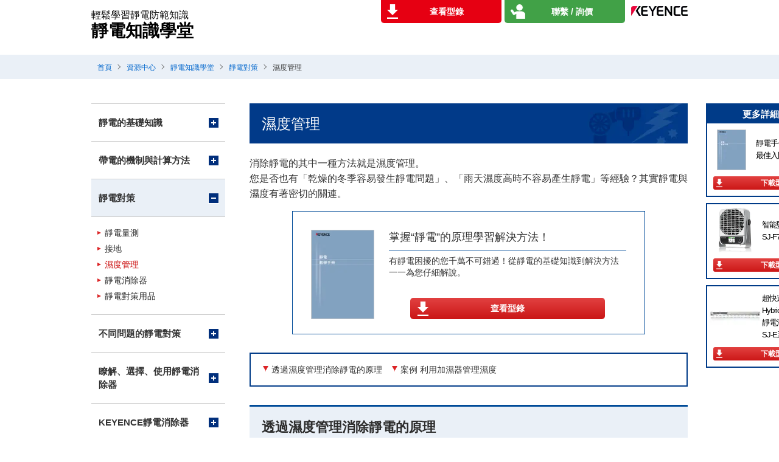

--- FILE ---
content_type: text/html;charset=utf-8
request_url: https://www.keyence.com.tw/ss/products/static/static-electricity/step/humidity.jsp
body_size: 11537
content:
























<!DOCTYPE html>
<html lang="zh-TW">
<head>
<meta http-equiv="X-UA-Compatible" content="IE=edge">
<meta name="viewport" content="width=device-width, initial-scale=1.0">
<meta charset="UTF-8">
<title>濕度管理 | 靜電對策 | 靜電知識學堂 | KEYENCE 台灣基恩斯</title>





















<link rel="canonical" href="https://www.keyence.com.tw/ss/products/static/static-electricity/step/humidity.jsp">
<link rel="alternate" hreflang="en-GB" href="https://www.keyence.co.uk/ss/products/static/static-electricity/step/humidity.jsp" />
<link rel="alternate" hreflang="en-IE" href="https://www.keyence.co.uk/ss/products/static/static-electricity/step/humidity.jsp" />
<link rel="alternate" hreflang="en-PH" href="https://www.keyence.com.ph/ss/products/static/static-electricity/step/humidity.jsp" />
<link rel="alternate" hreflang="en-SG" href="https://www.keyence.com.sg/ss/products/static/static-electricity/step/humidity.jsp" />
<link rel="alternate" hreflang="es-AR" href="https://www.keyence.com.mx/ss/products/static/static-electricity/step/humidity.jsp" />
<link rel="alternate" hreflang="es-CL" href="https://www.keyence.com.mx/ss/products/static/static-electricity/step/humidity.jsp" />
<link rel="alternate" hreflang="es-CO" href="https://www.keyence.com.mx/ss/products/static/static-electricity/step/humidity.jsp" />
<link rel="alternate" hreflang="es-MX" href="https://www.keyence.com.mx/ss/products/static/static-electricity/step/humidity.jsp" />
<link rel="alternate" hreflang="ja-JP" href="https://www.keyence.co.jp/ss/products/static/static-electricity/step/humidity.jsp" />
<link rel="alternate" hreflang="ko-KR" href="https://www.keyence.co.kr/ss/products/static/static-electricity/step/humidity.jsp" />
<link rel="alternate" hreflang="zh-Hans-CN" href="https://www.keyence.com.cn/ss/products/static/static-electricity/step/humidity.jsp" />
<link rel="alternate" hreflang="zh-Hans-HK" href="https://www.keyence.com.cn/ss/products/static/static-electricity/step/humidity.jsp" />
<link rel="alternate" hreflang="zh-Hans-MO" href="https://www.keyence.com.cn/ss/products/static/static-electricity/step/humidity.jsp" />
<link rel="alternate" hreflang="zh-Hant-TW" href="https://www.keyence.com.tw/ss/products/static/static-electricity/step/humidity.jsp" />
<script>
// akam-sw.js install script version 1.3.6
"serviceWorker"in navigator&&"find"in[]&&function(){var e=new Promise(function(e){"complete"===document.readyState||!1?e():(window.addEventListener("load",function(){e()}),setTimeout(function(){"complete"!==document.readyState&&e()},1e4))}),n=window.akamServiceWorkerInvoked,r="1.3.6";if(n)aka3pmLog("akam-setup already invoked");else{window.akamServiceWorkerInvoked=!0,window.aka3pmLog=function(){window.akamServiceWorkerDebug&&console.log.apply(console,arguments)};function o(e){(window.BOOMR_mq=window.BOOMR_mq||[]).push(["addVar",{"sm.sw.s":e,"sm.sw.v":r}])}var i="/akam-sw.js",a=new Map;navigator.serviceWorker.addEventListener("message",function(e){var n,r,o=e.data;if(o.isAka3pm)if(o.command){var i=(n=o.command,(r=a.get(n))&&r.length>0?r.shift():null);i&&i(e.data.response)}else if(o.commandToClient)switch(o.commandToClient){case"enableDebug":window.akamServiceWorkerDebug||(window.akamServiceWorkerDebug=!0,aka3pmLog("Setup script debug enabled via service worker message"),v());break;case"boomerangMQ":o.payload&&(window.BOOMR_mq=window.BOOMR_mq||[]).push(o.payload)}aka3pmLog("akam-sw message: "+JSON.stringify(e.data))});var t=function(e){return new Promise(function(n){var r,o;r=e.command,o=n,a.has(r)||a.set(r,[]),a.get(r).push(o),navigator.serviceWorker.controller&&(e.isAka3pm=!0,navigator.serviceWorker.controller.postMessage(e))})},c=function(e){return t({command:"navTiming",navTiming:e})},s=null,m={},d=function(){var e=i;return s&&(e+="?othersw="+encodeURIComponent(s)),function(e,n){return new Promise(function(r,i){aka3pmLog("Registering service worker with URL: "+e),navigator.serviceWorker.register(e,n).then(function(e){aka3pmLog("ServiceWorker registration successful with scope: ",e.scope),r(e),o(1)}).catch(function(e){aka3pmLog("ServiceWorker registration failed: ",e),o(0),i(e)})})}(e,m)},g=navigator.serviceWorker.__proto__.register;if(navigator.serviceWorker.__proto__.register=function(n,r){return n.includes(i)?g.call(this,n,r):(aka3pmLog("Overriding registration of service worker for: "+n),s=new URL(n,window.location.href),m=r,navigator.serviceWorker.controller?new Promise(function(n,r){var o=navigator.serviceWorker.controller.scriptURL;if(o.includes(i)){var a=encodeURIComponent(s);o.includes(a)?(aka3pmLog("Cancelling registration as we already integrate other SW: "+s),navigator.serviceWorker.getRegistration().then(function(e){n(e)})):e.then(function(){aka3pmLog("Unregistering existing 3pm service worker"),navigator.serviceWorker.getRegistration().then(function(e){e.unregister().then(function(){return d()}).then(function(e){n(e)}).catch(function(e){r(e)})})})}else aka3pmLog("Cancelling registration as we already have akam-sw.js installed"),navigator.serviceWorker.getRegistration().then(function(e){n(e)})}):g.call(this,n,r))},navigator.serviceWorker.controller){var u=navigator.serviceWorker.controller.scriptURL;u.includes("/akam-sw.js")||u.includes("/akam-sw-preprod.js")||u.includes("/threepm-sw.js")||(aka3pmLog("Detected existing service worker. Removing and re-adding inside akam-sw.js"),s=new URL(u,window.location.href),e.then(function(){navigator.serviceWorker.getRegistration().then(function(e){m={scope:e.scope},e.unregister(),d()})}))}else e.then(function(){window.akamServiceWorkerPreprod&&(i="/akam-sw-preprod.js"),d()});if(window.performance){var w=window.performance.timing,l=w.responseEnd-w.responseStart;c(l)}e.then(function(){t({command:"pageLoad"})});var k=!1;function v(){window.akamServiceWorkerDebug&&!k&&(k=!0,aka3pmLog("Initializing debug functions at window scope"),window.aka3pmInjectSwPolicy=function(e){return t({command:"updatePolicy",policy:e})},window.aka3pmDisableInjectedPolicy=function(){return t({command:"disableInjectedPolicy"})},window.aka3pmDeleteInjectedPolicy=function(){return t({command:"deleteInjectedPolicy"})},window.aka3pmGetStateAsync=function(){return t({command:"getState"})},window.aka3pmDumpState=function(){aka3pmGetStateAsync().then(function(e){aka3pmLog(JSON.stringify(e,null,"\t"))})},window.aka3pmInjectTiming=function(e){return c(e)},window.aka3pmUpdatePolicyFromNetwork=function(){return t({command:"pullPolicyFromNetwork"})})}v()}}();</script>
<script src="/js/common/usersettings.js?var=20250514090932" defer></script>
<script src="/js/core/jquery-3.7.1.min.js?var=20260127094038"></script>
<script src="/js/core/jquery-migrate-3.5.2.js?var=20260127094038"></script>
<meta name="description" content="以下介紹透過濕度管理來消除靜電的原理與案例（利用加濕器管理濕度）。KEYENCE所提供的「靜電知識學堂」，是為了讓您學習如何解決製造現場的靜電問題所開設關於靜電及靜電消除器（Ionizer）的網站。">
























<meta name="format-detection" content="telephone=no">
<link rel="stylesheet" href="/css/ss/common/reset.css?var=20260127135148">
<link rel="stylesheet" href="/css/ss/common/utility.css?var=20260127135148">
<link rel="stylesheet" href="/css/ss/products/static/static-electricity/style.css?var=20260127135148">
<script src="/js/common/jquery.matchHeight.js?var=20260129112915" defer></script>
<script src="/js/ss/common/base.js?var=20260129112915" defer></script>

<script src="/js/core/analytics-base.js?var=20260127143618" defer></script>
<script src="/js/core/analytics-views.js?var=20260127143618" defer></script>









































<script>
dataLayer = (typeof dataLayer != "undefined" ? dataLayer : []);
dataLayer.push({
  "page": "/ss/products/static/static-electricity/step/humidity.jsp" + location.search
});

dataLayer.push({
  "signinStat" : "not_signin"
  , "signinf" : "not_signin"
  , "customerID" : ""
  , "emailAddress" : ""
  , "firstName" : ""
  , "lastName" : ""
  , "kgFlag" : "false"



});

document.cookie = "initSigninStat=;path=/";
dataLayer.push({
  "initSigninStat" : "not_signin"
});

</script>




















<!-- Google Tag Manager -->
<script>(function(w,d,s,l,i){w[l]=w[l]||[];w[l].push({'gtm.start':
new Date().getTime(),event:'gtm.js'});var f=d.getElementsByTagName(s)[0],
j=d.createElement(s),dl=l!='dataLayer'?'&l='+l:'';j.async=true;j.src=
'https://www.googletagmanager.com/gtm.js?id='+i+dl;f.parentNode.insertBefore(j,f);
})(window,document,'script','dataLayer','GTM-NWCWF8');</script>
<!-- End Google Tag Manager -->





















<script>
  (function(d) {
    var config = {
      kitId: 'uhn8vvg',
      scriptTimeout: 3000,
      async: true
    },
    h=d.documentElement,t=setTimeout(function(){h.className=h.className.replace(/\bwf-loading\b/g,"")+" wf-inactive";},config.scriptTimeout),tk=d.createElement("script"),f=false,s=d.getElementsByTagName("script")[0],a;h.className+=" wf-loading";tk.src='https://use.typekit.net/'+config.kitId+'.js';tk.async=true;tk.onload=tk.onreadystatechange=function(){a=this.readyState;if(f||a&&a!="complete"&&a!="loaded")return;f=true;clearTimeout(t);try{Typekit.load(config)}catch(e){}};s.parentNode.insertBefore(tk,s)
  })(document);
</script>


<script src="/js/core/suz-bundle.js?var=20260127143618" defer></script>


<script>(window.BOOMR_mq=window.BOOMR_mq||[]).push(["addVar",{"rua.upush":"false","rua.cpush":"true","rua.upre":"false","rua.cpre":"true","rua.uprl":"false","rua.cprl":"false","rua.cprf":"false","rua.trans":"SJ-0000f715-9561-46c1-95ab-63bfb34c582a","rua.cook":"false","rua.ims":"false","rua.ufprl":"false","rua.cfprl":"false","rua.isuxp":"false","rua.texp":"norulematch","rua.ceh":"false","rua.ueh":"false","rua.ieh.st":"0"}]);</script>
                              <script>!function(e){var n="https://s.go-mpulse.net/boomerang/";if("False"=="True")e.BOOMR_config=e.BOOMR_config||{},e.BOOMR_config.PageParams=e.BOOMR_config.PageParams||{},e.BOOMR_config.PageParams.pci=!0,n="https://s2.go-mpulse.net/boomerang/";if(window.BOOMR_API_key="JJ353-VHXRH-MS9VK-RJ56V-6BUTA",function(){function e(){if(!o){var e=document.createElement("script");e.id="boomr-scr-as",e.src=window.BOOMR.url,e.async=!0,i.parentNode.appendChild(e),o=!0}}function t(e){o=!0;var n,t,a,r,d=document,O=window;if(window.BOOMR.snippetMethod=e?"if":"i",t=function(e,n){var t=d.createElement("script");t.id=n||"boomr-if-as",t.src=window.BOOMR.url,BOOMR_lstart=(new Date).getTime(),e=e||d.body,e.appendChild(t)},!window.addEventListener&&window.attachEvent&&navigator.userAgent.match(/MSIE [67]\./))return window.BOOMR.snippetMethod="s",void t(i.parentNode,"boomr-async");a=document.createElement("IFRAME"),a.src="about:blank",a.title="",a.role="presentation",a.loading="eager",r=(a.frameElement||a).style,r.width=0,r.height=0,r.border=0,r.display="none",i.parentNode.appendChild(a);try{O=a.contentWindow,d=O.document.open()}catch(_){n=document.domain,a.src="javascript:var d=document.open();d.domain='"+n+"';void(0);",O=a.contentWindow,d=O.document.open()}if(n)d._boomrl=function(){this.domain=n,t()},d.write("<bo"+"dy onload='document._boomrl();'>");else if(O._boomrl=function(){t()},O.addEventListener)O.addEventListener("load",O._boomrl,!1);else if(O.attachEvent)O.attachEvent("onload",O._boomrl);d.close()}function a(e){window.BOOMR_onload=e&&e.timeStamp||(new Date).getTime()}if(!window.BOOMR||!window.BOOMR.version&&!window.BOOMR.snippetExecuted){window.BOOMR=window.BOOMR||{},window.BOOMR.snippetStart=(new Date).getTime(),window.BOOMR.snippetExecuted=!0,window.BOOMR.snippetVersion=12,window.BOOMR.url=n+"JJ353-VHXRH-MS9VK-RJ56V-6BUTA";var i=document.currentScript||document.getElementsByTagName("script")[0],o=!1,r=document.createElement("link");if(r.relList&&"function"==typeof r.relList.supports&&r.relList.supports("preload")&&"as"in r)window.BOOMR.snippetMethod="p",r.href=window.BOOMR.url,r.rel="preload",r.as="script",r.addEventListener("load",e),r.addEventListener("error",function(){t(!0)}),setTimeout(function(){if(!o)t(!0)},3e3),BOOMR_lstart=(new Date).getTime(),i.parentNode.appendChild(r);else t(!1);if(window.addEventListener)window.addEventListener("load",a,!1);else if(window.attachEvent)window.attachEvent("onload",a)}}(),"".length>0)if(e&&"performance"in e&&e.performance&&"function"==typeof e.performance.setResourceTimingBufferSize)e.performance.setResourceTimingBufferSize();!function(){if(BOOMR=e.BOOMR||{},BOOMR.plugins=BOOMR.plugins||{},!BOOMR.plugins.AK){var n="true"=="true"?1:0,t="",a="clqepoixhzg4s2l3ebka-f-0a1ef5207-clientnsv4-s.akamaihd.net",i="false"=="true"?2:1,o={"ak.v":"39","ak.cp":"285646","ak.ai":parseInt("634155",10),"ak.ol":"0","ak.cr":9,"ak.ipv":4,"ak.proto":"h2","ak.rid":"33cd1a3f","ak.r":47358,"ak.a2":n,"ak.m":"a","ak.n":"essl","ak.bpcip":"18.224.71.0","ak.cport":34932,"ak.gh":"23.208.24.239","ak.quicv":"","ak.tlsv":"tls1.3","ak.0rtt":"","ak.0rtt.ed":"","ak.csrc":"-","ak.acc":"","ak.t":"1769676884","ak.ak":"hOBiQwZUYzCg5VSAfCLimQ==wdRqSFCEQBZLMLPRc1fCfMXZOYyc/wnY5EYl7s+qOOPgekiYyoBvpiipVjBzmjGIawkVriUb+8YhLIDB6Uif+jTpX+xz3S4XxDQ9SluoeGQlwxSZELDtrUjC1nP0PWJkZbIxXLepz7PYWeD9QZDcy1qzJlFmtP2TKcBOZegr/V2/w6H+LWFXO5YFS+/yc4Jn/pcyjsyYNqLmjSfkWz2q++MebIYtsWUG6okltC1EiBBcVIziO3HCOtPv6GxsJL5d7ejSbzhviiPM+drxXV3Zz6yd0rrzphdIAInLaDXkmQD3ouV8bEQ9Pzo/FPNt3DrGzhsE7tDX86Iaslu5fdvfiamAR7/sRhWyE249wbZLiR9B4A2HmO2OADgEwo5/PKVzornTMnTc0PtJ/vKbcFRx+k/tpGAlBdXEQxX8pQKxwGs=","ak.pv":"15","ak.dpoabenc":"","ak.tf":i};if(""!==t)o["ak.ruds"]=t;var r={i:!1,av:function(n){var t="http.initiator";if(n&&(!n[t]||"spa_hard"===n[t]))o["ak.feo"]=void 0!==e.aFeoApplied?1:0,BOOMR.addVar(o)},rv:function(){var e=["ak.bpcip","ak.cport","ak.cr","ak.csrc","ak.gh","ak.ipv","ak.m","ak.n","ak.ol","ak.proto","ak.quicv","ak.tlsv","ak.0rtt","ak.0rtt.ed","ak.r","ak.acc","ak.t","ak.tf"];BOOMR.removeVar(e)}};BOOMR.plugins.AK={akVars:o,akDNSPreFetchDomain:a,init:function(){if(!r.i){var e=BOOMR.subscribe;e("before_beacon",r.av,null,null),e("onbeacon",r.rv,null,null),r.i=!0}return this},is_complete:function(){return!0}}}}()}(window);</script></head>
<body>




















<!-- Google Tag Manager (noscript) -->
<noscript><iframe src="https://www.googletagmanager.com/ns.html?id=GTM-NWCWF8"
height="0" width="0" style="display:none;visibility:hidden"></iframe></noscript>
<!-- End Google Tag Manager (noscript) -->

<div id="c_step" class="wrapper p_humidity">
























<header id="header">
<div class="inner">
<div class="head_box">
<div class="site_title"><a href="/ss/products/static/static-electricity/">
  <div class="site_title_inner">
    <span class="lead_text">輕鬆學習靜電防範知識</span>
    <span class="title_text">靜電知識學堂</span>
  </div>
</a></div>
<p class="logo"><a href="/"><img src="/img/ss/common/logo_002.png" alt="KEYENCE"></a></p>
</div>
<ul class="list_box">
<li class="btn_download"><a href="/ss/products/static/static-electricity/download/"><span class="label">查看型錄</span></a></li>
<li class="btn_contact"><a href="/ss/products/static/static-electricity/lp/contact.jsp"><span class="label"><span>網頁</span>聯繫 / 詢價</span></a></li>
<li class="btn_tel js-tel-booth"><a href="#" class="js-tel-button"><span class="label"><span>電話</span>聯繫 / 詢價</span></a>
<div class="js-tel-modal tel_modal">
<div class="js-tel-modal-bg bg"></div>
<div class="js-tel-numbers numbers"><i class="js-tel-modal-bg close_btn"></i><a href="tel:0800010898" class="AutoPhoneCall prd-inlineLink">0800-010-898</a></div>
</div>
</li>
</ul>
<!-- /inner --></div>
<!-- /header --></header>







































<div id="breadcrumb">
<ul>
<li><a href="/">首頁</a></li>
<li><a href="/solutions/ss/">資源中心</a></li>
<li><a href="/ss/products/static/static-electricity/">靜電知識學堂</a></li>
<li><a href="/ss/products/static/static-electricity/step/">靜電對策</a></li>
<li aria-current="true">濕度管理</li>
</ul>
</div>





































<script type="application/ld+json">
{
	"@context": "https://schema.org",
	"@type": "BreadcrumbList",
	"itemListElement": [
		{
			"@type": "ListItem",
			"position": 1,
			"name": "首頁",
			"item": "https://www.keyence.com.tw/"
		},
		{
			"@type": "ListItem",
			"position": 2,
			"name": "資源中心",
			"item": "https://www.keyence.com.tw/solutions/ss/"
		},
		{
			"@type": "ListItem",
			"position": 3,
			"name": "靜電知識學堂",
			"item": "https://www.keyence.com.tw/ss/products/static/static-electricity/"
		},
		{
			"@type": "ListItem",
			"position": 4,
			"name": "靜電對策",
			"item": "https://www.keyence.com.tw/ss/products/static/static-electricity/step/"
		},
		{
			"@type": "ListItem",
			"position": 5,
			"name": "濕度管理"
		}
	]
}
</script>

<div id="container">
<div class="contents_wrap">
<main id="main" class="main_contents">
<h1 class="prt_header_01">濕度管理</h1>
<p>消除靜電的其中一種方法就是濕度管理。<br>您是否也有「乾燥的冬季容易發生靜電問題」、「雨天濕度高時不容易產生靜電」等經驗？其實靜電與濕度有著密切的關連。</p>

























<div class="ss_subpage_bnr"><a href="/download/download/confirmation/?dlAssetId=AS_60864" class="banner">
<div class="img"><img src="/img/asset/AS_60864_L.jpg" alt="靜電教學手冊"></div>
<dl class="inner">
<dt class="title">掌握“靜電”的原理學習解決方法！</dt>
<dd class="txt">有靜電困擾的您千萬不可錯過！從靜電的基礎知識到解決方法一一為您仔細解說。</dd>
<dd class="btn_wrap"><span class="button">查看型錄</span></dd>
<!-- /inner --></dl>
</a>
<!-- /ss_subpage_bnr --></div>


<ul class="prt_anchor_list_01">
<li><a href="#section1"><span class="label">透過濕度管理消除靜電的原理</span></a></li>
<li><a href="#section2"><span class="label">案例 利用加濕器管理濕度</span></a></li>
<!-- /prt_anchor_list_01 --></ul>
<section class="prt_main_section">
<h2 id="section1" class="prt_header_02">透過濕度管理消除靜電的原理</h2>
<p>所謂「濕度高」，換言之就是空氣中的水分較多的狀態。在空氣中水分較多的地方，身體會接觸到許多水分子。此時皮膚會感覺較濕潤。而這種濕潤感不侷限於皮膚，這是在其他各類物品上也會產生的現象。</p>
<div class="prt_columns col2">
<dl class="prt_defines_01 prt_figure_01 item">
<dt class="term">濕度低</dt>
<dd class="desc">
<figure>
<div class="image"><img src="/Images/ss_static-electricity_st_humidity_001_1784087.png"  alt="濕度低"></div>
<figcaption class="caption">空氣中的水分少</figcaption>
</figure>
</dd>
<!-- /prt_defines_01 --></dl>
<dl class="prt_defines_01 prt_figure_01 item">
<dt class="term">濕度高</dt>
<dd class="desc">
<figure>
<div class="image"><img src="/Images/ss_static-electricity_st_humidity_002_1784088.png"  alt="濕度高"></div>
<figcaption class="caption">空氣中的水分多</figcaption>
</figure>
</dd>
<!-- /prt_defines_01 --></dl>
<p>若將物體放置於空氣中水分較多的地方，物體表面會接觸到許多水分子。由於水會導電，因此若物體的表面附著許多水分，就會變成容易導電的狀態。<br>在此狀態下只要進行接地就能讓靜電排出。此外，一旦空氣中的水分變多，靜電自然會透過空氣中的水分被導向他處。因此為了建立不容易累積靜電的環境，濕度管理是一項有效的對策。</p>
<dl class="prt_defines_01">
<dt class="term">濕度高的物體與靜電</dt>
<dd class="desc">
<figure class="prt_figure_01"><img src="/Images/ss_static-electricity_st_humidity_003_1784089.png"  alt="濕度高的物體與靜電"></figure>
<p>物體所累積的靜電會透過物體表面附著的水滴或空氣中的水分而被導向他處，最終透過接地裝置（與地面的接點）排往地面。</p>
<p>由於物體會變得容易導電，因此累積在物體上的靜電會透過接地裝置流向地面。</p>
</dd>
<!-- /prt_defines_01 --></dl>
<!-- /prt_columns --></div>
<div class="prt_box_01">
<dl class="prt_defines_01">
<dt class="term">【特色】</dt>
<dd class="desc">能建立不易累積靜電的環境。</dd>
<dt class="term">【注意點】</dt>
<dd class="desc">會因為凝結或生鏽而對目標物、設備造成不良影響。<br>若要以相同條件對大範圍進行管理，不僅成本高且難以執行。</dd>
<!-- /prt_defines_01 --></dl>
<!-- /prt_box_01 --></div>
























<div class="prt_sect_cv">

<div class="button download"><a href="/download/download/confirmation/?dlAssetId=AS_60864" class="ss_download_btn type02 icon01">
<span class="txt02">用PDF彙整查看</span>
<span class="img02"><img src="/img/asset/AS_60864.jpg" alt=""></span>
</a></div>

<!-- /prt_sect_cv --></div>

<!-- /prt_main_section --></section>
<section class="prt_main_section">
<h2 id="section2" class="prt_header_02">案例 利用加濕器管理濕度 </h2>
<p>濕度管理通常會使用加濕器。<br>右側的圖表顯示濕度越高，靜電就越容易被自然釋放。一般而言，相對濕度65％是一個參考值，一旦超過此濕度就難以產生靜電，且即使產生靜電也會自然被釋放。</p>
<div class="prt_columns col2">
<figure class="prt_figure_01 item"><img src="/Images/ss_static-electricity_st_humidity_004_1784090.png"  alt="案例 利用加濕器管理濕度 "></figure>
<figure class="prt_figure_01 item">
<div class="image"><img src="/Images/ss_static-electricity_st_humidity_005_1784091.png"  alt="案例 利用加濕器管理濕度 "></div>
<figcaption class="caption prt_note_01">上述圖表為顯示該傾向的參考值。</figcaption>
<!-- /prt_figure_01 --></figure>
<!-- /prt_columns --></div>
<div class="prt_box_01">
<dl class="prt_defines_01">
<dt class="term">【特色】</dt>
<dd class="desc">能抑制靜電產生，即使是精細的作業也能順利完成。</dd>
<dt class="term">【注意點】</dt>
<dd class="desc">因凝結或生鏽而對機械、裝置造成不良影響。</dd>
<!-- /prt_defines_01 --></dl>
<!-- /prt_box_01 --></div>
























<div class="prt_sect_cv">

<div class="button download"><a href="/download/download/confirmation/?dlAssetId=AS_60864" class="ss_download_btn type02 icon01">
<span class="txt02">用PDF彙整查看</span>
<span class="img02"><img src="/img/asset/AS_60864.jpg" alt=""></span>
</a></div>

<!-- /prt_sect_cv --></div>

<!-- /prt_main_section --></section>
<ul class="pager">
<li class="prev"><a href="/ss/products/static/static-electricity/step/electrical-ground.jsp"><span>靜電對策</span><strong>接地</strong></a></li>
<li class="next"><a href="/ss/products/static/static-electricity/step/ionizer.jsp"><span>靜電對策</span><strong>靜電消除器</strong></a></li>
<!-- /pager --></ul>
<p class="back_index"><a href="/ss/products/static/static-electricity/">索引</a></p>

























<div class="cv_area contents_wrap"><a href="/download/download/confirmation/?dlAssetId=AS_60864" class="banner">
<div class="inner">
<div class="text_box">
<p class="title"><span>想要更深入</span>瞭解<span>靜電</span>的您！</p>
<p class="text">想了解靜電對策的您必讀！<br>刊載靜電基礎知識到具體問題等內容。</p>
</div>
<div class="img_box"><img src="/img/asset/AS_60864_L.jpg" alt=""></div>
</div>
<div class="btn_box"><span class="ss_download_btn type01 icon01"><span class="txt01">下載</span></span></div>
<!-- /cv_area --></a></div>


<!-- /main_contents --></main>
<nav id="side" class="js_accnav">
























<div class="nav_menu">
<ul>
<li class="nav_item basic js_accnav_item">
<div class="ac_btn js_accnav_switch"><a href="/ss/products/static/static-electricity/basic/" class="label js_match_height_01">靜電的基礎知識</a></div>
<div class="nav_list js_accnav_cont">
<ul>
<li class="subpage about"><a href="/ss/products/static/static-electricity/basic/about.jsp">何謂靜電</a></li>
<li class="subpage cause"><a href="/ss/products/static/static-electricity/basic/cause.jsp">靜電產生的原因</a></li>
<li class="subpage nature"><a href="/ss/products/static/static-electricity/basic/nature.jsp">靜電的性質與強弱</a></li>
<li class="subpage incidence"><a href="/ss/products/static/static-electricity/basic/incidence.jsp">容易起靜電的材質及程度</a></li>
</ul>
</div>
</li>
<li class="nav_item electrification js_accnav_item">
<div class="ac_btn js_accnav_switch"><a href="/ss/products/static/static-electricity/electrification/" class="label js_match_height_01">帶電的機制與計算方法</a></div>
<div class="nav_list js_accnav_cont">
<ul>
<li class="subpage charge"><a href="/ss/products/static/static-electricity/electrification/charge.jsp">電荷與庫倫定律</a></li>
<li class="subpage electric-field"><a href="/ss/products/static/static-electricity/electrification/electric-field.jsp">電場與電力的基礎</a></li>
<li class="subpage capacitance"><a href="/ss/products/static/static-electricity/electrification/capacitance.jsp">計算靜電容量的方法</a></li>
</ul>
</div>
</li>
<li class="nav_item step js_accnav_item">
<div class="ac_btn js_accnav_switch"><a href="/ss/products/static/static-electricity/step/" class="label js_match_height_01">靜電對策</a></div>
<div class="nav_list js_accnav_cont">
<ul>
<li class="subpage measure"><a href="/ss/products/static/static-electricity/step/measure.jsp">靜電量測</a></li>
<li class="subpage electrical-ground"><a href="/ss/products/static/static-electricity/step/electrical-ground.jsp">接地</a></li>
<li class="subpage humidity"><a href="/ss/products/static/static-electricity/step/humidity.jsp">濕度管理</a></li>
<li class="subpage ionizer"><a href="/ss/products/static/static-electricity/step/ionizer.jsp">靜電消除器</a></li>
<li class="subpage countermeasure"><a href="/ss/products/static/static-electricity/step/countermeasure.jsp">靜電對策用品</a></li>
</ul>
</div>
</li>
<li class="nav_item trouble js_accnav_item">
<div class="ac_btn js_accnav_switch"><a href="/ss/products/static/static-electricity/trouble/" class="label js_match_height_01">不同問題的靜電對策</a></div>
<div class="nav_list js_accnav_cont">
<ul>
<li class="subpage dust"><a href="/ss/products/static/static-electricity/trouble/dust.jsp">異物附著</a></li>
<li class="subpage discharge"><a href="/ss/products/static/static-electricity/trouble/discharge.jsp">對人體放電</a></li>
<li class="subpage transport"><a href="/ss/products/static/static-electricity/trouble/transport.jsp">輸送問題</a></li>
<li class="subpage destruction"><a href="/ss/products/static/static-electricity/trouble/destruction.jsp">靜電破壞（ESD破壞）</a></li>
<li class="subpage malfunction"><a href="/ss/products/static/static-electricity/trouble/malfunction.jsp">電子設備、裝置運作異常</a></li>
<li class="subpage print"><a href="/ss/products/static/static-electricity/trouble/print.jsp">塗布、印字問題</a></li>
</ul>
</div>
</li>
<li class="nav_item ionizer js_accnav_item">
<div class="ac_btn js_accnav_switch"><a href="/ss/products/static/static-electricity/ionizer/" class="label js_match_height_01">瞭解、選擇、使用靜電消除器</a></div>
<div class="nav_list js_accnav_cont">
<ul>
<li class="subpage basic"><a href="/ss/products/static/static-electricity/ionizer/basic.jsp">靜電消除器的基本性能</a></li>
<li class="subpage method"><a href="/ss/products/static/static-electricity/ionizer/method.jsp">靜電消除器的放電方式</a></li>
<li class="subpage type"><a href="/ss/products/static/static-electricity/ionizer/type.jsp">如何選擇靜電消除器</a></li>
<li class="subpage price"><a href="/ss/products/static/static-electricity/ionizer/price.jsp">靜電消除器的選型重點【價格篇】</a></li>
<li class="subpage notice"><a href="/ss/products/static/static-electricity/ionizer/notice.jsp">設置要點</a></li>
<li class="subpage point"><a href="/ss/products/static/static-electricity/ionizer/point.jsp">運用要點</a></li>
<li class="subpage maintenance"><a href="/ss/products/static/static-electricity/ionizer/maintenance.jsp">維護</a></li>
</ul>
</div>
</li>
<li class="nav_item lineup js_accnav_item">
<div class="ac_btn js_accnav_switch"><a href="/ss/products/static/static-electricity/lineup/" class="label js_match_height_01">KEYENCE靜電消除器</a></div>
<div class="nav_list js_accnav_cont">
<ul class="subcategories">
<li class="subcat feature">
<dl>
<dt class="catname">特色</dt>
<dd class="subpage"><a href="/ss/products/static/static-electricity/lineup/merit.jsp">KEYENCE靜電消除器的特色</a></dd>
</dl>
</li>
<li class="subcat lineuplist">
<dl>
<dt class="catname">靜電消除器產品陣容</dt>
<dd class="subpage"><a href="/ss/products/static/static-electricity/lineup/bar.jsp">棒型</a></dd>
<dd class="subpage"><a href="/ss/products/static/static-electricity/lineup/blower.jsp">風扇型</a></dd>
<dd class="subpage"><a href="/ss/products/static/static-electricity/lineup/spot.jsp">定點型</a></dd>
</dl>
</li>
</ul>
</div>
</li>
<li class="nav_item support js_accnav_item">
<div class="ac_btn js_accnav_switch"><a href="/ss/products/static/static-electricity/support/" class="label js_match_height_01">KEYENCE 免費支援</a></div>
<div class="nav_list js_accnav_cont">
<ul>
<li class="subpage diagnose"><a href="/ss/products/static/static-electricity/support/diagnose.jsp">靜電 現場診斷服務（免費）</a></li>
<li class="subpage lend"><a href="/ss/products/static/static-electricity/support/lend.jsp">靜電消除器免費出借</a></li>
<li class="subpage seminar"><a href="/ss/products/static/static-electricity/support/seminar.jsp">免費開辦靜電對策研討會（研習課程）</a></li>
</ul>
</div>
</li>
<li class="nav_item casestudy js_accnav_item">
<div class="ac_btn js_accnav_switch"><a href="/ss/products/static/static-electricity/casestudy/" class="label js_match_height_01">產業導入案例</a></div>
<div class="nav_list js_accnav_cont">
<ul>
<li class="subpage foodstuffs"><a href="/ss/products/static/static-electricity/casestudy/foodstuffs/">食品、醫藥產業</a></li>
<li class="subpage resin"><a href="/ss/products/static/static-electricity/casestudy/resin/">樹脂、薄膜產業</a></li>
<li class="subpage machine"><a href="/ss/products/static/static-electricity/casestudy/machine/">電氣設備產業</a></li>
<li class="subpage electric"><a href="/ss/products/static/static-electricity/casestudy/electric/">電子元件產業</a></li>
<li class="subpage glass"><a href="/ss/products/static/static-electricity/casestudy/glass/">玻璃、橡膠產業</a></li>
<li class="subpage paper"><a href="/ss/products/static/static-electricity/casestudy/paper/">紙、纖維產業</a></li>
<li class="subpage metal"><a href="/ss/products/static/static-electricity/casestudy/metal/">金屬產業</a></li>
<li class="subpage automobile"><a href="/ss/products/static/static-electricity/casestudy/automobile/">汽車產業</a></li>
</ul>
</div>
</li>
<li class="nav_item faq js_accnav_item">
<div class="ac_btn js_accnav_switch"><a href="/ss/products/static/static-electricity/faq/" class="label js_match_height_01">Q&amp;A</a></div>
<div class="nav_list js_accnav_cont">
<ul>
<li class="subpage basics"><a href="/ss/products/static/static-electricity/faq/basics.jsp">靜電對策的基礎知識</a></li>
<li class="subpage adhesion"><a href="/ss/products/static/static-electricity/faq/adhesion.jsp">異物附著對策的Q&amp;A</a></li>
<li class="subpage pause"><a href="/ss/products/static/static-electricity/faq/pause.jsp">短暫停機對策Q&amp;A</a></li>
<li class="subpage destruction"><a href="/ss/products/static/static-electricity/faq/destruction.jsp">靜電破壞對策Q&amp;A</a></li>
<li class="subpage basic"><a href="/ss/products/static/static-electricity/faq/basic.jsp">靜電消除器的Q&amp;A基礎篇</a></li>
<li class="subpage application"><a href="/ss/products/static/static-electricity/faq/application.jsp">靜電消除器的Q&amp;A應用篇</a></li>
</ul>
</div>
</li>
<li class="nav_item glossary">
<div class="ac_btn"><a href="/ss/products/static/static-electricity/glossary/" class="label js_match_height_01">術語集</a></div>
</li>
</ul>
<!-- /nav_menu --></div>

<!-- /side --></nav>
<!-- /contents_wrap --></div>
<!-- /container --></div>
























<div class="cv_right pc_view cv_right_001 js_floating">
<div class="asset_bnr"><a href="/download/download/confirmation/?dlAssetId=AS_60864">
<dl class="banner document">
<dt class="caption">更多詳細資訊</dt>
<dd class="desc">

<figure class="thumb">
<div class="image"><img src="/img/asset/AS_60864_S.jpg" alt="靜電教學手冊"></div>
<figcaption class="name">靜電手冊<br>最佳入門書！</figcaption>
</figure>
<div class="button ">
<div class="ss_download_btn type03 icon02 bnr"><span class="txt05">下載型錄</span></div>
</div>

</dd>
<!-- /banner --></dl>
<!-- /asset_bnr --></a></div>
<ul class="series_list">
<li><a href="/products/static/">
<div class="banner catalog">
<figure class="thumb">
<div class="image"><img src="/Images/ss_static-electricity_l_blower_007_2075790.png"  alt="智能監控靜電消除器 SJ-F700 系列"></div>
<figcaption class="name">智能監控靜電消除器<br>SJ-F700 系列</figcaption>
</figure>
<div class="button ">
<div class="ss_download_btn type03 icon02 bnr"><span class="txt05">下載型錄</span></div>
</div>
<!-- /banner --></div>
</a></li>

<li><a href="/download/download/confirmation/?dlAssetId=AS_44567">
<div class="banner catalog">
<figure class="thumb">
<div class="image"><img src="/img/products/series/AS_49471_M.jpg" alt="SJ-E 系列 Hybrid 高速靜電消除器 產品型錄"></div>
<figcaption class="name">超快速、省維護<br>Hybrid 超高速<br>靜電消除器<br>SJ-E系列</figcaption>
</figure>
<div class="button ">
<div class="ss_download_btn type03 icon02 bnr"><span class="txt05">下載型錄</span></div>
</div>
<!-- /banner --></div>
</a></li>

</ul>
<!-- /cv_right --></div>

























<div id="cv_contact">
<div class="fixed_wrapper">
<div id="pagetop"><a href="#"></a></div>
<div class="inner">
<p><a href="tel:0800010898" class="AutoPhoneCall prd-inlineLink">0800-010-898</a></p>
<ul>
<li class="catalog js_match_height_01"><a href="/ss/products/static/static-electricity/download/"><i></i><span>查看型錄</span></a></li>
<li class="contact js_match_height_01"><a href="/ss/products/static/static-electricity/lp/contact.jsp"><i></i><span>聯繫 / 詢價</span></a></li>
</ul>
</div>
</div>
<!-- /cv_contact --></div>

























<footer id="footer" class="js_accnav js_accnav_only_sp sitemap_general">
<div class="sitemap js_sp_menu">
<div class="js_menu_button"><i>選單</i></div>
<div class="inner">
<p class="home_link"><a href="/ss/products/static/static-electricity/" data-menu-label="靜電知識學堂">首頁</a></p>
























<div class="nav_menu">
<ul>
<li class="nav_item basic js_accnav_item">
<div class="ac_btn js_accnav_switch"><a href="/ss/products/static/static-electricity/basic/" class="label js_match_height_01">靜電的基礎知識</a></div>
<div class="nav_list js_accnav_cont">
<ul>
<li class="subpage about"><a href="/ss/products/static/static-electricity/basic/about.jsp">何謂靜電</a></li>
<li class="subpage cause"><a href="/ss/products/static/static-electricity/basic/cause.jsp">靜電產生的原因</a></li>
<li class="subpage nature"><a href="/ss/products/static/static-electricity/basic/nature.jsp">靜電的性質與強弱</a></li>
<li class="subpage incidence"><a href="/ss/products/static/static-electricity/basic/incidence.jsp">容易起靜電的材質及程度</a></li>
</ul>
</div>
</li>
<li class="nav_item electrification js_accnav_item">
<div class="ac_btn js_accnav_switch"><a href="/ss/products/static/static-electricity/electrification/" class="label js_match_height_01">帶電的機制與計算方法</a></div>
<div class="nav_list js_accnav_cont">
<ul>
<li class="subpage charge"><a href="/ss/products/static/static-electricity/electrification/charge.jsp">電荷與庫倫定律</a></li>
<li class="subpage electric-field"><a href="/ss/products/static/static-electricity/electrification/electric-field.jsp">電場與電力的基礎</a></li>
<li class="subpage capacitance"><a href="/ss/products/static/static-electricity/electrification/capacitance.jsp">計算靜電容量的方法</a></li>
</ul>
</div>
</li>
<li class="nav_item step js_accnav_item">
<div class="ac_btn js_accnav_switch"><a href="/ss/products/static/static-electricity/step/" class="label js_match_height_01">靜電對策</a></div>
<div class="nav_list js_accnav_cont">
<ul>
<li class="subpage measure"><a href="/ss/products/static/static-electricity/step/measure.jsp">靜電量測</a></li>
<li class="subpage electrical-ground"><a href="/ss/products/static/static-electricity/step/electrical-ground.jsp">接地</a></li>
<li class="subpage humidity"><a href="/ss/products/static/static-electricity/step/humidity.jsp">濕度管理</a></li>
<li class="subpage ionizer"><a href="/ss/products/static/static-electricity/step/ionizer.jsp">靜電消除器</a></li>
<li class="subpage countermeasure"><a href="/ss/products/static/static-electricity/step/countermeasure.jsp">靜電對策用品</a></li>
</ul>
</div>
</li>
<li class="nav_item trouble js_accnav_item">
<div class="ac_btn js_accnav_switch"><a href="/ss/products/static/static-electricity/trouble/" class="label js_match_height_01">不同問題的靜電對策</a></div>
<div class="nav_list js_accnav_cont">
<ul>
<li class="subpage dust"><a href="/ss/products/static/static-electricity/trouble/dust.jsp">異物附著</a></li>
<li class="subpage discharge"><a href="/ss/products/static/static-electricity/trouble/discharge.jsp">對人體放電</a></li>
<li class="subpage transport"><a href="/ss/products/static/static-electricity/trouble/transport.jsp">輸送問題</a></li>
<li class="subpage destruction"><a href="/ss/products/static/static-electricity/trouble/destruction.jsp">靜電破壞（ESD破壞）</a></li>
<li class="subpage malfunction"><a href="/ss/products/static/static-electricity/trouble/malfunction.jsp">電子設備、裝置運作異常</a></li>
<li class="subpage print"><a href="/ss/products/static/static-electricity/trouble/print.jsp">塗布、印字問題</a></li>
</ul>
</div>
</li>
<li class="nav_item ionizer js_accnav_item">
<div class="ac_btn js_accnav_switch"><a href="/ss/products/static/static-electricity/ionizer/" class="label js_match_height_01">瞭解、選擇、使用靜電消除器</a></div>
<div class="nav_list js_accnav_cont">
<ul>
<li class="subpage basic"><a href="/ss/products/static/static-electricity/ionizer/basic.jsp">靜電消除器的基本性能</a></li>
<li class="subpage method"><a href="/ss/products/static/static-electricity/ionizer/method.jsp">靜電消除器的放電方式</a></li>
<li class="subpage type"><a href="/ss/products/static/static-electricity/ionizer/type.jsp">如何選擇靜電消除器</a></li>
<li class="subpage price"><a href="/ss/products/static/static-electricity/ionizer/price.jsp">靜電消除器的選型重點【價格篇】</a></li>
<li class="subpage notice"><a href="/ss/products/static/static-electricity/ionizer/notice.jsp">設置要點</a></li>
<li class="subpage point"><a href="/ss/products/static/static-electricity/ionizer/point.jsp">運用要點</a></li>
<li class="subpage maintenance"><a href="/ss/products/static/static-electricity/ionizer/maintenance.jsp">維護</a></li>
</ul>
</div>
</li>
<li class="nav_item lineup js_accnav_item">
<div class="ac_btn js_accnav_switch"><a href="/ss/products/static/static-electricity/lineup/" class="label js_match_height_01">KEYENCE靜電消除器</a></div>
<div class="nav_list js_accnav_cont">
<ul class="subcategories">
<li class="subcat feature">
<dl>
<dt class="catname">特色</dt>
<dd class="subpage"><a href="/ss/products/static/static-electricity/lineup/merit.jsp">KEYENCE靜電消除器的特色</a></dd>
</dl>
</li>
<li class="subcat lineuplist">
<dl>
<dt class="catname">靜電消除器產品陣容</dt>
<dd class="subpage"><a href="/ss/products/static/static-electricity/lineup/bar.jsp">棒型</a></dd>
<dd class="subpage"><a href="/ss/products/static/static-electricity/lineup/blower.jsp">風扇型</a></dd>
<dd class="subpage"><a href="/ss/products/static/static-electricity/lineup/spot.jsp">定點型</a></dd>
</dl>
</li>
</ul>
</div>
</li>
<li class="nav_item support js_accnav_item">
<div class="ac_btn js_accnav_switch"><a href="/ss/products/static/static-electricity/support/" class="label js_match_height_01">KEYENCE 免費支援</a></div>
<div class="nav_list js_accnav_cont">
<ul>
<li class="subpage diagnose"><a href="/ss/products/static/static-electricity/support/diagnose.jsp">靜電 現場診斷服務（免費）</a></li>
<li class="subpage lend"><a href="/ss/products/static/static-electricity/support/lend.jsp">靜電消除器免費出借</a></li>
<li class="subpage seminar"><a href="/ss/products/static/static-electricity/support/seminar.jsp">免費開辦靜電對策研討會（研習課程）</a></li>
</ul>
</div>
</li>
<li class="nav_item casestudy js_accnav_item">
<div class="ac_btn js_accnav_switch"><a href="/ss/products/static/static-electricity/casestudy/" class="label js_match_height_01">產業導入案例</a></div>
<div class="nav_list js_accnav_cont">
<ul>
<li class="subpage foodstuffs"><a href="/ss/products/static/static-electricity/casestudy/foodstuffs/">食品、醫藥產業</a></li>
<li class="subpage resin"><a href="/ss/products/static/static-electricity/casestudy/resin/">樹脂、薄膜產業</a></li>
<li class="subpage machine"><a href="/ss/products/static/static-electricity/casestudy/machine/">電氣設備產業</a></li>
<li class="subpage electric"><a href="/ss/products/static/static-electricity/casestudy/electric/">電子元件產業</a></li>
<li class="subpage glass"><a href="/ss/products/static/static-electricity/casestudy/glass/">玻璃、橡膠產業</a></li>
<li class="subpage paper"><a href="/ss/products/static/static-electricity/casestudy/paper/">紙、纖維產業</a></li>
<li class="subpage metal"><a href="/ss/products/static/static-electricity/casestudy/metal/">金屬產業</a></li>
<li class="subpage automobile"><a href="/ss/products/static/static-electricity/casestudy/automobile/">汽車產業</a></li>
</ul>
</div>
</li>
<li class="nav_item faq js_accnav_item">
<div class="ac_btn js_accnav_switch"><a href="/ss/products/static/static-electricity/faq/" class="label js_match_height_01">Q&amp;A</a></div>
<div class="nav_list js_accnav_cont">
<ul>
<li class="subpage basics"><a href="/ss/products/static/static-electricity/faq/basics.jsp">靜電對策的基礎知識</a></li>
<li class="subpage adhesion"><a href="/ss/products/static/static-electricity/faq/adhesion.jsp">異物附著對策的Q&amp;A</a></li>
<li class="subpage pause"><a href="/ss/products/static/static-electricity/faq/pause.jsp">短暫停機對策Q&amp;A</a></li>
<li class="subpage destruction"><a href="/ss/products/static/static-electricity/faq/destruction.jsp">靜電破壞對策Q&amp;A</a></li>
<li class="subpage basic"><a href="/ss/products/static/static-electricity/faq/basic.jsp">靜電消除器的Q&amp;A基礎篇</a></li>
<li class="subpage application"><a href="/ss/products/static/static-electricity/faq/application.jsp">靜電消除器的Q&amp;A應用篇</a></li>
</ul>
</div>
</li>
<li class="nav_item glossary">
<div class="ac_btn"><a href="/ss/products/static/static-electricity/glossary/" class="label js_match_height_01">術語集</a></div>
</li>
</ul>
<!-- /nav_menu --></div>

<!-- inner --></div>
<!-- /sitemap --></div>























<div class="ss_footer_sitemap">
<div class="map_list">
<p class="map_list_ttl"><a href="/products/">產品陣容</a></p>
<ul class="map_list_content">

<li><a href="/products/sensor/">感測器</a></li>

<li><a href="/products/measure/">位移計</a></li>

<li><a href="/products/vision/">視覺系統</a></li>

<li><a href="/products/process/">流量 / 壓力感測器 / 記錄器</a></li>

<li><a href="/products/safety/">安全感測器</a></li>

<li><a href="/products/microscope/">顯微鏡 / 表面測量儀</a></li>

<li><a href="/products/measure-sys/">影像尺寸測量儀</a></li>

<li><a href="/products/3d-measure/">三次元測量儀 / 3D掃描器 / 輪廓儀</a></li>

<li><a href="/products/controls/">PLC / 馬達 / 人機介面</a></li>

<li><a href="/products/marker/">雷射刻印 / 雷射雕刻</a></li>

<li><a href="/products/barcode/">條碼讀取器</a></li>

<li><a href="/products/static/">靜電消除器 / 靜電感測器</a></li>

</ul>
<!-- / .map_list --></div>
<!-- / .ss_footer_sitemap --></div>

<div class="copy">
<div class="inner">
<ul>
<li><a href="/about-us/">關於我們</a></li>
<li><a href="/privacy/">隱私權政策</a></li>
<li><a href="/">KEYENCE</a></li>
</ul>
<p>Copyright (C) 2026 KEYENCE CORPORATION. All Rights Reserved.</p>
<!-- /inner --></div>
<!-- /copy --></div>
<!-- /footer --></footer>

<!-- /wrapper --></div>




















<link rel="stylesheet" href="/css/cta/master.css?var=20240322150659">
<script src="/js/cta/master.js?var=20260129112915"></script>
<div id="js-ctaBanner-target" class="cta-bannerDialog" data-cta-schema="image" data-cta-position="bottom-left" hidden><div class="cta-bannerDialog-closeButtonGroup of-justifyContent-end">
<button id="js-ctaBanner-closeButton" class="cta-bannerDialog-closeButton cta-utility-focusRing" type="button" aria-label="關閉">
<svg class="cta-bannerDialog-closeButtonIcon" viewBox="0 0 28 28">
<path d="M19.9227 10.0232L17.9428 8.04334L13.983 12.0031L10.0232 8.04334L8.04334 10.0232L12.0031 13.983L8.04334 17.9428L10.0232 19.9227L13.983 15.9629L17.9428 19.9227L19.9227 17.9428L15.9629 13.983L19.9227 10.0232ZM23.8825 4.08354C18.4378 -1.36118 9.52826 -1.36118 4.08354 4.08354C-1.36118 9.52826 -1.36118 18.4378 4.08354 23.8825C9.52826 29.3273 18.4378 29.3273 23.8825 23.8825C29.3273 18.4378 29.3273 9.52826 23.8825 4.08354ZM6.06344 21.9026C1.70766 17.5469 1.70766 10.4192 6.06344 6.06344C10.4192 1.70766 17.5469 1.70766 21.9026 6.06344C26.2584 10.4192 26.2584 17.5469 21.9026 21.9026C17.5469 26.2584 10.4192 26.2584 6.06344 21.9026Z"/>
</svg>
</button>
</div>
<div class="cta-mediaBanner-outer">
<div class="cta-mediaBanner">
<div class="cta-mediaBanner-image"><a href="/download/download/confirmation/?dlAssetId=AS_148753&ad_local=cta_186868_01_53&amp;wl=1" class="cta-utility-focusRing" data-cta-measure>
<img src="/Images/static_ss_2405_01_2230410.jpg"  alt="" loading="lazy">
</a>
</div>
</div>
</div>
</div>
<script>
    window.ctaSettings = {
        'id': 'tcm:53-2230411',
        'component_name': 'static_ss_2405_01',
        'trigger': 'stay',
        'session_limit': 1,
        'user_limit': 0,
        'user_closed_limit': 0,
        'stay_time': 5,
        'scroll_amount': 0,
        'forRD': false
    };
</script>
<span id="suz_pageId" style="display: none;">tcm:53-1784092-64</span>
</body>
</html>


--- FILE ---
content_type: text/css
request_url: https://www.keyence.com.tw/css/ss/products/static/static-electricity/style.css?var=20260127135148
body_size: 27098
content:
@charset "UTF-8";

/* General
------------------------------ */
body {
  min-width: 0;
  font-family: "Microsoft JhengHei", "微軟正黑體", "Helvetica Neue", Helvetica, Arial, sans-serif;
  -webkit-text-size-adjust: 100%;
  text-size-adjust: 100%;
}

main {
  display: block;
}

.wrapper {
  position: relative;
  overflow: hidden;
  background: #fff;
  line-height: 1.6;
  transform: none !important;
}

.wrapper img {
  max-width: 100%;
  height: auto;
  vertical-align: bottom;
}

.wrapper a {
  transition: none;
}

.js_highlight_words {
  display: inline-block;
  padding: 0 2px;
  background: #ff9;
  color: #333;
}

.contents_wrap {
  box-sizing: content-box;
  margin: 0 auto;
  padding: 0 5px;
  max-width: 980px;
}

.contents_wrap::after {
  display: block;
  clear: both;
  height: 0;
  content: "";
}

/* Header
------------------------------- */
#header {
  overflow: hidden;
  width: 100%;
  height: 90px;
  background: #fff;
}

#header .inner {
  box-sizing: content-box;
  margin: 0 auto;
  padding: 0 5px;
  max-width: 980px;
}

#header .inner::after {
  display: block;
  visibility: hidden;
  clear: both;
  height: 0;
  content: "";
  font-size: 0;
}

#header .site_title {
  float: left;
}

#header .site_title_inner {
  display: flex;
  flex-direction: column;
  line-height: 1.2;
}

#header .lead_text {
  font-size: 16px;
  color: #000;
}

#header .title_text {
  font-size: 28px;
  color: #000;
  font-weight: bold;
}

@media screen and (max-width: 768px) {
  #header .lead_text {
    font-size: 15px;
  }
  
  #header .title_text {
    font-size: 24px;
  }
}

#header .site_title img {
  max-width: 100%;
  height: auto;
}

#header a {
  text-decoration: none;
}

#header ul {
  display: flex;
  flex-wrap: nowrap;
  justify-content: space-between;
  float: right;
  width: 401px;
}

#header ul li {
  float: left;
  min-height: 38px;
  width: 198px;
}

#header ul li a {
  display: flex;
  padding: 0 10px;
  width: 100%;
  height: 100%;
  color: #fff;
  vertical-align: middle;
  font-weight: bold;
  font-size: 14px;
  line-height: 1.25;
}

#header ul li a::before {
  background-position: center;
  background-size: 100% auto;
  background-repeat: no-repeat;
  content: "";
  vertical-align: middle;
}

#header ul li a .label {
  display: flex;
  justify-content: center;
  align-items: center;
  flex: 1 1 auto;
  padding: 3px 4px;
  text-align: center;
}

#header ul li a .label > span {
  display: none;
  font-weight: bold;
}

#header ul .btn_download {
  margin-right: 5px;
  border-radius: 0 0 5px 5px;
  background-color: #e60012;
}

#header ul .btn_download a::before {
  width: 18px;
  background-image: url(../../../../../img/ss/common/bg_icon_dl_001.png);
}

#header ul .btn_contact {
  border-radius: 0 0 5px 5px;
  background-color: #41a147;
}

#header ul .btn_contact a::before {
  width: 24px;
  background-image: url(../../../../../img/ss/common/bg_icon_contact_001.png);
}

#header ul .btn_tel {
  display: none;
  background-color: #00284a;
}

#header ul .btn_tel a::before {
  background-image: url(../../../../../img/ss/common/bg_icon_tel_001.png);
}

#header .logo {
  float: right;
  margin-left: 10px;
  width: 93px;
  line-height: 1;
}

#header .logo a {
  display: inline-block;
  padding: 10px 0 0;
}

#header .logo a img {
  max-width: 100%;
  height: auto;
}

#header .site_title {
  padding: 15px 0 10px;
}

/* Breadcrumbs
--------------------------- */
#breadcrumb {
  padding: 9px 0;
  background: #eaf0f7;
}

#breadcrumb a {
  color: #06c;
  text-decoration: none;
}

#breadcrumb a:hover {
  text-decoration: underline;
}

#breadcrumb ul,
#breadcrumb ol {
  box-sizing: content-box;
  margin: 0 auto;
  padding: 0 5px;
  max-width: 960px;
  text-align: left;
}

#breadcrumb li {
  display: inline-block;
  color: #333;
  font-size: 12px;
}

#breadcrumb li::after {
  display: inline-block;
  margin: 0 7px;
  width: 6px;
  height: 6px;
  border-top: 1px solid #6a6a6a;
  border-right: 1px solid #6a6a6a;
  content: "";
  vertical-align: 2px;
  transition: all 0.3s;
  transform: rotate(45deg);
}

#breadcrumb li:last-child {
  padding-right: 0;
}

#breadcrumb li:last-child::after {
  display: none;
}

/* Container
--------------------------- */
#container {
  padding: 40px 0 100px;
}

/* Pager
-------------------------- */
#container .pager {
  display: flex;
  justify-content: space-between;
  margin: 50px 0 0;
  width: 100%;
  border-top: 1px solid #e7e7e7;
  border-bottom: 1px solid #e7e7e7;
}

#container .pager li {
  position: relative;
  flex: 1 1 50%;
  border-left: 1px solid #e7e7e7;
  word-wrap: break-word;
  -webkit-hyphens: auto;
  hyphens: auto;
  overflow-wrap: anywhere;
  -ms-hyphens: auto;
}

#container .pager li a {
  position: relative;
  display: block;
  padding: 16px;
  height: 100%;
  background-repeat: no-repeat;
  text-decoration: none;
  opacity: 1;
}

#container .pager li a > strong {
  display: block;
  color: #003b88;
  text-decoration: none;
  font-weight: bold;
  font-size: 16px;
  line-height: 1.6;
}

#container .pager li a > span {
  display: block;
  color: #333;
  text-decoration: none;
  font-size: 14px;
}

#container .pager li a:hover {
  background-color: #e0f4ff;
  opacity: 1;
}

#container .pager li a::before {
  position: absolute;
  top: 8px;
  bottom: 8px;
  display: block;
  width: 23px;
  background-color: #003b88;
  background-repeat: no-repeat;
  content: "";
}

#container .pager li:first-child {
  border-left: none;
}

#container .pager .prev a {
  padding-left: 55px;
}

#container .pager .prev a::before {
  left: 0;
  background-image: url(../../../../../img/ss/common/bg_pager_001.png);
  background-position: 3px center;
}

#container .pager .next {
  text-align: right;
}

#container .pager .next a {
  padding-right: 55px;
}

#container .pager .next a::before {
  right: 0;
  background-image: url(../../../../../img/ss/common/bg_pager_002.png);
  background-position: 5px center;
}

#container .back_index {
  margin: 0;
  padding: 15px 0;
  border-bottom: 1px solid #e7e7e7;
  text-align: center;
  font-size: 14px;
  line-height: inherit;
}

#container .back_index a {
  position: relative;
  display: inline-block;
  padding-left: 20px;
  color: #333;
  text-align: left;
  text-decoration: none;
}

#container .back_index a::before {
  position: absolute;
  top: 0.15em;
  left: 0;
  width: 16px;
  height: 17px;
  background: #003b88 url(../../../../../img/ss/common/bg_pager_003.png) no-repeat center;
  content: "";
  line-height: 1.6;
}

#container .back_index a:hover {
  text-decoration: underline;
  opacity: 1;
}

/* CV Bottom
------------------------------- */
#cv_contact {
  position: relative;
  width: 100%;
  height: 68px;
}

#cv_contact a {
  text-decoration: none;
}

#cv_contact .fixed_wrapper {
  position: relative;
  padding: 9px 0 8px;
  width: 100%;
  height: 68px;
  background: #003b88;
}

#cv_contact .fixed_wrapper .inner {
  overflow: hidden;
  box-sizing: content-box;
  margin: 0 auto;
  padding: 0 5px;
  max-width: 980px;
}

#cv_contact .fixed_wrapper .inner p {
  float: left;
  padding: 12px 0 10px;
  width: 420px;
}

#cv_contact .fixed_wrapper .inner p a {
  display: inline-block;
  color: #fff;
  vertical-align: bottom;
  text-decoration: none;
  font-weight: bold;
  font-size: 24px;
  line-height: 1;
  opacity: 1;
  cursor: default;
}

#cv_contact .fixed_wrapper .inner p img {
  max-width: 100%;
  height: auto;
}

#cv_contact .fixed_wrapper .inner ul {
  float: right;
  width: 465px;
}

#cv_contact .fixed_wrapper .inner li {
  display: table;
  float: left;
  margin: 0 0 0 5px;
  width: 230px;
  height: 46px;
  vertical-align: middle;
}

#cv_contact .fixed_wrapper .inner li:first-child {
  margin: 0;
}

#cv_contact .fixed_wrapper .inner li a {
  display: table-cell;
  color: #fff;
  font-size: 16px;
  line-height: 1;
  transition: none;
}

#cv_contact .fixed_wrapper .inner li a i {
  position: relative;
  display: inline-block;
  width: 44px;
  height: 46px;
  vertical-align: middle;
}

#cv_contact .fixed_wrapper .inner li a i::before {
  position: absolute;
  top: 50%;
  left: 50%;
  content: "";
  transform: translate(-50%, -50%);
}

#cv_contact .fixed_wrapper .inner li span {
  display: inline-block;
  margin-top: 2px;
  width: calc(100% - 44px);
  vertical-align: middle;
  text-align: center;
  font-weight: bold;
}

#cv_contact .fixed_wrapper .inner .catalog {
  background: #e60012;
}

#cv_contact .fixed_wrapper .inner .catalog a span {
  margin-left: -4.8%;
}

#cv_contact .fixed_wrapper .inner .catalog a i::before {
  width: 18px;
  height: 24px;
  background: url(../../../../../img/ss/common/bg_icon_dl_001.png) no-repeat center;
}

#cv_contact .fixed_wrapper .inner .contact {
  background: #41a147;
}

#cv_contact .fixed_wrapper .inner .contact a span {
  margin-left: -3.8%;
}

#cv_contact .fixed_wrapper .inner .contact a i::before {
  width: 24px;
  height: 24px;
  background: url(../../../../../img/ss/common/bg_icon_contact_001.png) no-repeat center;
}

#cv_contact #pagetop {
  position: absolute;
  top: -71px;
  right: 50%;
  margin: 0 -590px 0 0;
  width: 50px;
}

#cv_contact #pagetop a {
  position: relative;
  display: inline-block;
  width: 51px;
  height: 51px;
  background: #003b88;
  transition: none;
}

#cv_contact #pagetop a::before {
  position: absolute;
  top: 50%;
  left: 31.37255%;
  display: block;
  margin-top: -5px;
  width: 20px;
  height: 20px;
  background: #fff;
  content: "";
  transform: rotate(45deg);
}

#cv_contact #pagetop a::after {
  position: absolute;
  top: 50%;
  left: 31.37255%;
  display: block;
  margin-top: 1px;
  width: 20px;
  height: 20px;
  background: #003b88;
  content: "";
  transform: rotate(45deg);
}

#cv_contact #pagetop a:hover {
  opacity: 0.7 !important;
}

#cv_contact.fixed .fixed_wrapper {
  position: fixed;
  bottom: -1px;
  left: 0;
  z-index: 10000;
}

#cv_contact.fixed.hidden .fixed_wrapper {
  display: none;
}

/* Footer
------------------------------- */
#footer .inner {
  box-sizing: content-box;
  margin: 0 auto;
  padding: 0 5px;
  max-width: 980px;
}

#footer .inner::after {
  display: block;
  visibility: hidden;
  clear: both;
  height: 0;
  content: "";
  font-size: 0;
}

#footer .copy {
  padding: 20px 0;
  background-color: #fff;
}

#footer .copy a {
  text-decoration: none;
}

#footer .copy p {
  float: left;
  width: 50%;
  color: #333;
  font-size: 12px;
}

#footer .copy ul {
  float: right;
  width: 50%;
  text-align: right;
}

#footer .copy ul li {
  display: inline-block;
  padding: 0 12px;
  border-right: solid 1px #333;
}

#footer .copy ul li:last-child {
  border-right: none;
}

#footer .copy ul li a {
  color: #333;
  font-size: 12px;
  opacity: 1;
}

#footer .copy ul li a:hover {
  text-decoration: underline;
}

/* Main Contents
--------------------------------- */
.main_contents {
  float: right;
  width: calc(100% - 260px);
  font-size: 16px;
}

.main_contents p {
  margin: 0 0 15px;
}

.main_contents a {
  color: #06c;
  text-decoration: underline;
  opacity: 1;
}

.main_contents a span {
  text-decoration: inherit;
}

.main_contents a:hover {
  text-decoration: none;
}

.main_contents .ss_download_btn {
  text-decoration: none;
}

.main_contents .ss_download_btn:hover {
  opacity: 0.7;
}

.main_contents {
  color: #333;
}

.main_contents .ss_download_btn,
.main_contents .prt_series_btn,
.main_contents .prt_inquiry_btn {
  text-decoration: none;
}

.main_contents .ss_download_btn:hover,
.main_contents .prt_series_btn:hover,
.main_contents .prt_inquiry_btn:hover {
  opacity: 0.7;
}

/* CV Right
------------------------------- */
.cv_right {
  position: absolute;
  top: 170px;
  left: 50%;
  margin: 0 0 180px 520px;
  width: 210px;
}

.cv_right a,
.cv_right .banner {
  display: block;
}

.cv_right a {
  background: #fff;
  opacity: 1;
}

.cv_right .banner {
  overflow: hidden;
  width: 210px;
  background: #fff;
}

.cv_right a:hover .banner {
  opacity: 0.7;
}

.cv_right .ss_download_btn.bnr {
  padding: 0 5px;
  height: 22px;
  border-radius: 3px;
}

.cv_right .ss_download_btn.bnr .txt05 {
  padding: 2px 0 2px 17px;
  background-size: 10px auto;
}

.cv_right .banner {
  border: 2px solid #2d2d2d;
}

.cv_right .thumb {
  display: table;
  width: 100%;
  table-layout: fixed;
}

.cv_right .thumb .image,
.cv_right .thumb .name {
  display: table-cell;
  vertical-align: middle;
}

.cv_right .thumb .image {
  padding: 10px 10px 0;
  width: 80px;
  text-align: center;
}

.cv_right .thumb .name {
  padding: 10px 0 0;
  color: #000;
  letter-spacing: -1px;
  font-size: 13px;
  line-height: 1.6;
}

.cv_right .thumb .name strong {
  color: #070707;
  font-weight: bold;
  font-size: 14px;
  line-height: 1.2;
}

.cv_right .document .thumb .image img {
  border: 1px solid #ccc;
}

.cv_right .catalog .thumb .image {
  padding: 0;
  width: 90px;
}

.cv_right .button {
  padding: 10px;
}

.cv_right .ss_download_btn.bnr {
  max-width: none;
}

.cv_right .asset_bnr {
  margin: 0 0 10px;
}

.cv_right .asset_bnr .caption {
  padding: 5px 5px 4px;
  background: #003b88;
  color: #fff;
  text-align: center;
  font-weight: bold;
  font-size: 15px;
  line-height: 1.5;
}

.cv_right .series_list li {
  margin: 10px 0 0;
}

.cv_right .series_list .banner {
  border-width: 2px;
}

.cv_right .series_list:first-child li:first-child {
  margin-top: 0;
}

/* CV Area
------------------------------- */
.cv_area {
  margin-top: 50px;
}

.cv_area .banner {
  display: block;
  border: 3px solid #004b98;
  text-decoration: none;
}

.cv_area .banner:hover {
  opacity: 0.7;
}

.cv_area .banner .inner {
  position: relative;
}

.cv_area .banner .text_box {
  padding: 20px 50px 30px;
  min-height: 160px;
  width: calc(100% - 200px);
  color: #333;
}

.cv_area .banner .text_box .title {
  margin: 0 0 20px;
  border-bottom: 3px solid #004b98;
  font-weight: bold;
  font-size: 24px;
}

.cv_area .banner .text_box .title span {
  color: #004b98;
}

.cv_area .banner .text_box .text {
  margin: 0;
  font-size: 15px;
}

.cv_area .banner .img_box {
  position: absolute;
  top: 20px;
  right: 60px;
}

.cv_area .banner .img_box img {
  border: 1px solid #ccc;
}

.cv_area .banner .btn_box {
  padding: 20px 60px;
  background: #f3f8fd;
}

.cv_area .banner .btn_box .ss_download_btn {
  width: calc(100% - 200px);
}

.cv_area .banner .btn_box .ss_download_btn span {
  padding-right: 20px;
}

/* Override Base
------------------------------- */
.index_nav .js_new_icon::after,
#footer .sitemap .js_new_icon::after {
  position: relative;
  top: -2px;
  display: inline-block;
  margin-left: 4px;
  padding: 0 4px;
  background: #e60012;
  color: #fff;
  content: "NEW";
  vertical-align: middle;
  font-weight: bold;
  font-size: 12px;
  line-height: 1.4;
}

.index_nav .ac_btn .js_new_icon::after,
#footer .sitemap .ac_btn .js_new_icon::after {
  margin-left: 8px;
  font-size: 14px;
}

#container .pager .next {
  text-align: left;
}

#container .pager .next a {
  padding-right: 30px;
}

#container .pager li a > strong {
  font-size: 15px;
}

#container .pager .prev a {
  padding-left: 40px;
}

.cv_right .banner {
  border: 2px solid #003b88;
}

/* Modules
------------------------------- */
.prt_main_section {
  margin: 30px 0 60px;
}

.prt_sub_section {
  margin: 30px 0 40px;
}

.prt_header_01 {
  position: relative;
  margin: 0 0 20px;
  padding: 20px 105px 18px 20px;
  background: #003b88 url(../../../../../img/ss/products/static/static-electricity/bg_header_001.png) no-repeat right center;
  color: #fff;
  font-weight: normal;
  font-size: 24px;
  line-height: 1.2;
}

.prt_header_01 .cat {
  margin: 0 0 5px;
  font-size: 16px;
}

.prt_header_01 span {
  display: block;
  margin-bottom: 8px;
  font-size: 17px;
  line-height: 1em;
}

.prt_header_02 {
  position: relative;
  margin: 20px 0;
  padding: 18px 20px 16px;
  border-top: 3px solid #004b98;
  background: #eaf0f7;
  color: #2d2d2d;
  font-weight: bold;
  font-size: 22px;
  line-height: 1.455;
}

.prt_header_03 {
  position: relative;
  margin: 20px 0;
  padding: 4px 0 16px 20px;
  border-bottom: 1px solid #ccc;
  font-weight: bold;
  font-size: 20px;
  line-height: 1.3;
}

.prt_header_03::before {
  position: absolute;
  top: 0;
  bottom: 16px;
  left: 0;
  width: 5px;
  background: #004b98;
  content: "";
}

.prt_header_04 {
  margin: 10px 0 14px;
  padding: 10px 20px 8px;
  background: #eaf0f7;
  color: #2d2d2d;
  font-weight: bold;
  font-size: 18px;
  line-height: 1.444;
}

.prt_header_05 {
  margin: 10px 0;
  color: #2d2d2d;
  font-weight: bold;
  font-size: 18px;
  line-height: 1.444;
}

.prt_lead_01 {
  color: #004b98;
  font-weight: bold;
  font-size: 20px;
}

.prt_alpha_list_02.caption {
  text-align: center;
}

.prt_inblock {
  display: inline-block;
}

.prt_bold {
  font-weight: bold;
}

.prt_small {
  font-size: 13px;
}

.prt_txt_red {
  color: #a30107;
  font-weight: bold;
  font-size: 18px;
}

.prt_linktext_01 {
  text-align: right;
}

.prt_linktext_01 a {
  position: relative;
  display: inline-block;
  padding: 0 0 0 12px;
  vertical-align: bottom;
  text-align: left;
  text-decoration: none;
  line-height: 1.4;
}

.prt_linktext_01 a::before {
  position: absolute;
  top: 0.25em;
  left: 0;
  width: 0;
  height: 0;
  border-width: 5px;
  border-style: solid;
  border-color: transparent transparent transparent #dc2426;
  content: "";
}

.prt_linktext_01 a:hover {
  text-decoration: underline;
}

.prt_note_01 {
  padding-left: 1em;
  text-align: left;
  text-indent: -1em;
  font-size: 14px;
  line-height: 1.615;
}

.prt_note_01::before {
  content: "*";
}

.prt_note_01.nomark {
  padding-left: 0;
  text-indent: 0;
}

.prt_note_01.nomark::before {
  display: none;
}

.prt_columns.col2.style_01 .prt_note_01 {
  margin-top: 15px;
}

.prt_note_02 {
  font-size: 14px;
}

.prt_sup,
.main_contents sup {
  vertical-align: super;
  font-size: smaller;
  line-height: 1;
}

.prt_sub,
.main_contents sub {
  vertical-align: sub;
  font-size: smaller;
}

.prt_impress_calc {
  color: #a30107;
  font-weight: bold;
  font-size: 18px;
}

.prt_anchor_list_01 {
  margin: 0 0 25px;
  padding: 7px 12px 15px;
  border: 2px solid #003b88;
  font-size: 0;
}

.prt_anchor_list_01 li {
  position: relative;
  display: inline-block;
  margin: 8px 8px 0;
  padding-left: 14px;
  font-size: 14px;
}

.prt_anchor_list_01 li::before {
  position: absolute;
  top: 5px;
  left: 0;
  width: 0;
  height: 0;
  border-width: 9px 4.5px 0;
  border-style: solid;
  border-color: #dc2426 transparent transparent;
  content: "";
  font-size: 0;
}

.prt_anchor_list_01 li a {
  color: #333;
  text-decoration: none;
}

.prt_anchor_list_01 li a:hover {
  text-decoration: underline;
}

.prt_anchor_list_02 {
  display: flex;
  flex-wrap: wrap;
  overflow: hidden;
  margin: 0 0 25px;
}

.prt_anchor_list_02 > li {
  position: relative;
  float: left;
  margin: 10px 0 0 10px;
  width: 48%;
  width: calc(50% - 5px);
}

.prt_anchor_list_02 > li:first-child,
.prt_anchor_list_02 > li:first-child + li {
  margin-top: 0;
}

.prt_anchor_list_02 > li:nth-of-type(2n+1) {
  margin-left: 0;
}

.prt_anchor_list_02 > li a {
  display: table;
  width: 100%;
  height: 100%;
  border: 1px solid #003b88;
  color: #000;
  text-decoration: none;
  font-size: 14px;
  line-height: 1.571;
  opacity: 1;
}

.prt_anchor_list_02 > li a::before {
  position: absolute;
  top: 50%;
  left: 15px;
  margin-top: -2px;
  width: 8px;
  height: 8px;
  border-right: 2px solid #003b88;
  border-bottom: 2px solid #003b88;
  content: "";
  transform: translate(0, -50%) rotate(45deg);
}

.prt_anchor_list_02 > li a .label {
  display: table-cell;
  padding: 8px 20px 8px 40px;
  vertical-align: middle;
}

.prt_anchor_list_02 > li a:hover {
  background: #003b88;
  color: #fff;
}

.prt_anchor_list_02 > li a:hover::before {
  border-color: #fff;
}

.prt_anchor_list_03 {
  display: flex;
  flex-wrap: wrap;
  overflow: hidden;
  margin: 0 0 25px;
}

.prt_anchor_list_03 > li {
  position: relative;
  float: left;
  margin: 10px 0 0 10px;
  width: 48%;
  width: calc(50% - 5px);
}

.prt_anchor_list_03 > li:first-child,
.prt_anchor_list_03 > li:first-child + li {
  margin-top: 0;
}

.prt_anchor_list_03 > li:nth-of-type(2n+1) {
  margin-left: 0;
}

.prt_anchor_list_03 > li a {
  display: table;
  width: 100%;
  height: 100%;
  border: 1px solid #003b88;
  color: #000;
  text-decoration: none;
  font-size: 14px;
  line-height: 1.571;
  opacity: 1;
}

.prt_anchor_list_03 > li a:hover {
  background: #003b88;
  color: #fff;
}

.prt_anchor_list_03 > li a .label {
  display: table-cell;
  padding: 8px 40px 8px 20px;
  vertical-align: middle;
}

.prt_anchor_list_03 > li a .icon {
  position: absolute;
  top: 50%;
  right: 10px;
  margin-top: -9px;
  width: 18px;
  height: 18px;
  border: 1px solid #003b88;
  background: #fff;
}

.prt_anchor_list_03 > li a .icon i {
  position: absolute;
  top: 6px;
  left: 50%;
  overflow: hidden;
  margin-left: -4px;
  width: 8px;
  height: 5px;
}

.prt_anchor_list_03 > li a .icon i::before {
  position: absolute;
  top: 0;
  left: 50%;
  width: 6px;
  height: 6px;
  border-right: 2px solid #003b88;
  border-bottom: 2px solid #003b88;
  content: "";
  transform: translate(-50%, -50%) rotate(45deg);
}

.prt_page_index {
  overflow: hidden;
  margin: 24px 0;
  padding: 11px 24px 20px;
  border-top: 1px dotted #003b88;
  border-bottom: 1px dotted #003b88;
}

.prt_page_index li {
  float: left;
  margin: 8px 0 0 36px;
  width: 49%;
  width: calc(50% - 18px);
}

.prt_page_index li:nth-of-type(2n+1) {
  clear: left;
  margin-left: 0;
}

.prt_page_index li a {
  position: relative;
  display: inline-block;
  padding: 0 0 0 12px;
  vertical-align: bottom;
  line-height: 1.4;
  line-height: 1.625;
}

.prt_page_index li a::before {
  position: absolute;
  top: 0.25em;
  left: 0;
  width: 0;
  height: 0;
  border-width: 5px;
  border-style: solid;
  border-color: transparent transparent transparent #dc2426;
  content: "";
}

.prt_page_index li a::before {
  top: 0.45em;
  border-width: 4.5px 0 4.5px 9px;
}

.prt_disc_list {
  margin: 15px 0;
  padding-left: 1.5em;
  list-style: disc outside;
}

.prt_ordered_list {
  margin: 15px 0;
  padding-left: 1.5em;
  list-style: decimal outside;
}

.prt_alpha_list {
  margin: 15px 0;
  padding-left: 1.5em;
  list-style: upper-alpha outside;
  text-align: left;
}

.prt_alpha_list_02 {
  margin: 15px 0;
  padding-left: 0;
  text-align: left;
}

.prt_alpha_list_02 li {
  display: inline-block;
  padding-right: 10px;
}

.prt_ability_list li {
  position: relative;
}

.prt_ability_list li:nth-child(1) {
  padding-left: 8em;
}

.prt_ability_list li:nth-child(2) {
  padding-left: 8em;
}

.prt_ability_list li:nth-child(3) {
  padding-left: 6em;
}

.prt_ability_list li:nth-child(1)::before {
  position: absolute;
  top: 0;
  left: 0;
  content: "・建議安裝距離：";
  font-weight: bold;
}

.prt_ability_list li:nth-child(2)::before {
  position: absolute;
  top: 0;
  left: 0;
  content: "・靜電消除速度：";
  font-weight: bold;
}

.prt_ability_list li:nth-child(3)::before {
  position: absolute;
  top: 0;
  left: 0;
  content: "・離子平衡：";
  font-weight: bold;
}

.style_spot_01 li {
  margin-bottom: 10px;
  padding: 9px;
  background: #ccc;
  text-align: center;
}

.prt_link_list {
  margin: 15px 0;
  list-style: none;
}

.prt_link_list > li > a {
  position: relative;
  display: inline-block;
  padding: 0 0 0 12px;
  color: #333;
  vertical-align: bottom;
  text-decoration: none;
  line-height: 1.4;
}

.prt_link_list > li > a::before {
  position: absolute;
  top: 0.25em;
  left: 0;
  width: 0;
  height: 0;
  border-width: 5px;
  border-style: solid;
  border-color: transparent transparent transparent #dc2426;
  content: "";
}

.prt_link_list > li > a:hover {
  text-decoration: underline;
}

.prt_in_annotations li {
  display: inline-block;
  margin: 0 0.5em;
}

ul.prt_notes_list,
ol.prt_notes_list {
  margin: 15px 0;
  list-style: none;
  font-size: 13px;
}

ul.prt_notes_list {
  padding-left: 1em;
  text-indent: -1em;
}

ul.prt_notes_list > li::before {
  content: "*";
}

ol.prt_notes_list {
  padding-left: 2.5em;
  counter-reset: prt-ordered-notes;
  text-indent: -2.5em;
}

ol.prt_notes_list > li {
  counter-increment: prt-ordered-notes;
}

ol.prt_notes_list > li::before {
  display: inline-block;
  width: 2.5em;
  content: "*"counter(prt-ordered-notes);
  text-indent: 0;
}

.prt_defines_01,
.prt_defines_02,
.prt_disc_def,
.prt_ordered_def,
.prt_alpha_def {
  margin: 30px 0;
}

.prt_defines_01 > .item,
.prt_defines_02 > .item,
.prt_disc_def > .item,
.prt_ordered_def > .item,
.prt_alpha_def > .item,
.prt_defines_01 > .term,
.prt_defines_02 > .term,
.prt_disc_def > .term,
.prt_ordered_def > .term,
.prt_alpha_def > .term {
  margin: 20px 0 0;
}

.prt_defines_01 > .item + *,
.prt_defines_02 > .item + *,
.prt_disc_def > .item + *,
.prt_ordered_def > .item + *,
.prt_alpha_def > .item + *,
.prt_defines_01 > .term + *,
.prt_defines_02 > .term + *,
.prt_disc_def > .term + *,
.prt_ordered_def > .term + *,
.prt_alpha_def > .term + * {
  margin-top: 0;
}

.prt_defines_01 > .item:first-child,
.prt_defines_02 > .item:first-child,
.prt_disc_def > .item:first-child,
.prt_ordered_def > .item:first-child,
.prt_alpha_def > .item:first-child,
.prt_defines_01 > .term:first-child,
.prt_defines_02 > .term:first-child,
.prt_disc_def > .term:first-child,
.prt_ordered_def > .term:first-child,
.prt_alpha_def > .term:first-child {
  margin-top: 0;
}

.prt_defines_01 > .item > .term,
.prt_defines_02 > .item > .term,
.prt_disc_def > .item > .term,
.prt_ordered_def > .item > .term,
.prt_alpha_def > .item > .term,
.prt_defines_01 > .term,
.prt_defines_02 > .term,
.prt_disc_def > .term,
.prt_ordered_def > .term,
.prt_alpha_def > .term {
  margin-bottom: 8px;
  font-weight: bold;
  font-size: 18px;
}

.prt_defines_01 > .desc > *:first-child,
.prt_defines_02 > .desc > *:first-child,
.prt_disc_def > .desc > *:first-child,
.prt_ordered_def > .desc > *:first-child,
.prt_alpha_def > .desc > *:first-child {
  margin-top: 0;
}

.prt_defines_01 > .desc > *:last-child,
.prt_defines_02 > .desc > *:last-child,
.prt_disc_def > .desc > *:last-child,
.prt_ordered_def > .desc > *:last-child,
.prt_alpha_def > .desc > *:last-child {
  margin-bottom: 0;
}

.prt_defines_01 .style_center {
  text-align: center;
}

.prt_defines_02 {
  counter-reset: def2;
}

.prt_defines_02 > .term,
.prt_defines_02 > .item > .term {
  padding-left: 1em;
  counter-increment: def2;
  text-indent: -1em;
}

.prt_defines_02 > .term::before,
.prt_defines_02 > .item > .term::before {
  display: inline-block;
  width: 1em;
  content: counter(def2, disc);
  text-indent: 0;
}

.prt_defines_01 .prt_defines_01 {
  margin: 10px 0 20px;
}

.prt_disc_def {
  counter-reset: def-disc;
}

.prt_disc_def > .item,
.prt_disc_def > .term {
  counter-reset: def-disc;
}

.prt_disc_def > .desc {
  padding: 0 0 0 1.5em;
  counter-increment: def-disc;
  text-indent: -1.5em;
}

.prt_disc_def > .desc::before {
  display: inline-block;
  margin-right: 0.5em;
  width: 1em;
  content: counter(def-order, disc);
  text-align: right;
  white-space: nowrap;
}

.prt_ordered_def {
  counter-reset: def-order;
}

.prt_ordered_def > .item,
.prt_ordered_def > .term {
  counter-increment: def-order;
}

.prt_ordered_def > .item > .term,
.prt_ordered_def > .term {
  padding: 0 0 0 1.5em;
  text-indent: -1.5em;
}

.prt_ordered_def > .item > .term::before,
.prt_ordered_def > .term::before {
  display: inline-block;
  margin-right: 0.5em;
  width: 1em;
  content: counter(def-order) ".";
  text-align: right;
  white-space: nowrap;
}

.prt_alpha_def {
  counter-reset: def-alpha;
}

.prt_alpha_def > .item,
.prt_alpha_def > .term {
  counter-increment: def-alpha;
}

.prt_alpha_def > .item > .term,
.prt_alpha_def > .term {
  padding: 0 0 0 1.625em;
  text-indent: -1.625em;
}

.prt_alpha_def > .item > .term::before,
.prt_alpha_def > .term::before {
  display: inline-block;
  margin-right: 0.5em;
  width: 1.125em;
  content: counter(def-alpha, upper-alpha) ".";
  text-align: right;
  white-space: nowrap;
}

.ss_download_btn {
  position: relative;
  display: table;
  border-radius: 5px;
  background: #e60012;
  background: linear-gradient(#e24140, #cc1717);
  transition: opacity 0.3s;
}

.ss_download_btn.type01,
.ss_download_btn.type02,
.ss_download_btn.type03,
.ss_download_btn.type04,
.ss_download_btn.type05 {
  padding: 6px 0 5px;
  width: 100%;
  text-align: center;
}

.ss_download_btn.type01,
.ss_download_btn.type02 {
  padding-right: 12px;
  padding-left: 12px;
}

.ss_download_btn.type01 {
  max-width: 360px;
  height: 45px;
}

.ss_download_btn.type02 {
  max-width: 380px;
  height: 60px;
}

.ss_download_btn.type03,
.ss_download_btn.type05 {
  padding-right: 8px;
  padding-left: 8px;
  max-width: 160px;
  height: 30px;
}

.ss_download_btn.type04 {
  padding-right: 4px;
  padding-left: 4px;
  max-width: 110px;
  height: 34px;
  color: #fff;
  font-weight: bold;
}

.ss_download_btn.type05 {
  border-radius: 0 0 5px 5px;
}

.ss_download_btn.icon01 > span:first-child {
  background: url(../../../../../img/ss/common/bg_icon_dl_001.png) no-repeat left center;
}

.ss_download_btn.icon02 > span:first-child {
  background: url(../../../../../img/ss/common/bg_icon_dl_002.png) no-repeat left center;
}

.ss_download_btn .img01,
.ss_download_btn .img02,
.ss_download_btn .img03 {
  position: absolute;
  top: 50%;
  right: 12px;
  display: inline-block;
  transform: translateY(-50%);
}

.ss_download_btn .img01 img,
.ss_download_btn .img02 img,
.ss_download_btn .img03 img {
  border: solid 1px #ccc;
}

.ss_download_btn .txt01,
.ss_download_btn .txt02,
.ss_download_btn .txt03,
.ss_download_btn .txt04,
.ss_download_btn .txt05 {
  display: table-cell;
  color: #fff;
  vertical-align: middle;
  word-break: break-all;
  font-weight: bold;
}

.ss_download_btn .txt01,
.ss_download_btn .txt02,
.ss_download_btn .txt03,
.ss_download_btn .txt04 {
  padding-left: 30px;
  width: calc(100% - 30px);
  font-size: 16px;
  line-height: 1.2;
}

.ss_download_btn .txt01 {
  padding-right: 60px;
}

.ss_download_btn .txt02 {
  padding-right: 79px;
}

.ss_download_btn .txt03 {
  padding-right: 77px;
}

.ss_download_btn .txt04 {
  padding-right: 104px;
}

.ss_download_btn .txt05 {
  padding-left: 20px;
  font-size: 12px;
  line-height: 1;
}

.ss_download_btn .in_txt1,
.ss_download_btn .in_txt2 {
  display: block;
}

.ss_download_btn .in_txt1 {
  font-size: 14px;
}

.ss_subpage_bnr {
  margin: 16px 0 30px;
}

.ss_subpage_bnr img {
  max-width: 100%;
  height: auto;
  vertical-align: bottom;
}

.ss_subpage_bnr .banner {
  position: relative;
  display: flex;
  flex-wrap: nowrap;
  justify-content: space-between;
  overflow: hidden;
  box-sizing: border-box;
  margin: 0 auto;
  padding: 30px 30px 24px;
  max-width: 580px;
  border: 1px solid #004b98;
  background: #fff;
  color: #333;
  text-decoration: none;
  word-break: break-word;
  font-size: 14px;
  line-height: 1.4;
}

.ss_subpage_bnr .banner:hover {
  text-decoration: none;
  opacity: 0.7;
}

.ss_subpage_bnr .img {
  flex: 1 0 104px;
  -webkit-box-flex: 1;
}

.ss_subpage_bnr .img img {
  border: 1px solid #ccc;
}

.ss_subpage_bnr .inner {
  display: flex;
  flex-direction: column;
  justify-content: space-between;
  flex: 1 1 390px;
  margin: 0 0 0 24px;
  width: auto;
  -webkit-box-flex: 1;
}

.ss_subpage_bnr .title {
  flex: 0 0 auto;
  margin-bottom: 8px;
  font-size: 18px;
  -webkit-box-flex: 0;
}

.ss_subpage_bnr .title strong {
  font-weight: bold;
}

.ss_subpage_bnr .txt {
  flex: 1 0 auto;
  margin: 0 0 20px;
  padding-top: 8px;
  border-top: 1px solid #004b98;
  -webkit-box-flex: 1;
}

.ss_subpage_bnr .btn_wrap {
  flex: 0 0 auto;
  text-align: center;
  -webkit-box-flex: 0;
}

.ss_subpage_bnr .btn_wrap .button {
  display: inline-block;
  padding: 8px 36px;
  max-width: 320px;
  width: 100%;
  border-radius: 5px;
  background: url(../../../../../img/ss/common/bg_icon_dl_001.png) no-repeat 12px center, linear-gradient(#e24141, #ca1616);
  background-color: #e24141;
  color: #fff;
  font-weight: bold;
}

.prt_button_01 {
  margin: 0 auto;
  padding: 15px 15px 10px;
  width: 80%;
  background: #eaf0f7;
  text-align: center;
}

.prt_button_01 a {
  position: relative;
  display: inline-block;
  border: 5px solid #fff;
  border-radius: 5px;
  color: #fff;
  text-align: center;
  text-decoration: none;
  word-break: break-all;
  font-weight: bold;
  font-size: 16px;
  line-height: 1.2;
}

.prt_button_01 a:hover {
  opacity: 0.7;
}

.prt_button_01 a::before {
  position: absolute;
  top: -5px;
  left: -5px;
  width: calc(100% + 12px);
  height: calc(100% + 12px);
  border: solid 1px #e2e0e0;
  border-radius: 5px;
  box-shadow: 1px 1px 2px -2px rgba(0, 0, 0, 0.3);
  content: "";
}

.prt_button_01 a span {
  display: table-cell;
  padding: 20px 90px;
  max-width: 400px;
  border-radius: 5px;
  background: linear-gradient(#e24140, #cc1717);
}

.prt_sect_cv {
  margin: 48px 0 0;
}

.prt_sect_cv::after {
  display: block;
  visibility: hidden;
  clear: both;
  height: 0;
  content: "";
  font-size: 0;
}

.prt_sect_cv .button {
  width: 48%;
  width: calc(50% - 10px);
}

.prt_sect_cv .button.series,
.prt_sect_cv .button.inquiry {
  float: left;
  clear: left;
}

.prt_sect_cv .button.download {
  float: right;
  clear: right;
}

.prt_series_btn,
.prt_inquiry_btn {
  display: table;
  max-width: 380px;
  width: 100%;
  height: 60px;
  border-radius: 5px;
  background: #1284c8;
  background: linear-gradient(#1284c8, #044aa0);
  text-align: center;
  text-decoration: none;
  font-size: 15px;
}

.prt_series_btn:hover,
.prt_inquiry_btn:hover {
  opacity: 0.7;
}

.prt_series_btn .label,
.prt_inquiry_btn .label {
  display: table-cell;
  color: #fff;
  vertical-align: middle;
  text-decoration: none;
  font-weight: bold;
  line-height: 1.2;
}

.prt_inquiry_btn {
  position: relative;
  padding: 0 12px;
  background: #3e944c;
  background: linear-gradient(#3e944c, #176a25);
}

.prt_inquiry_btn.icon01 > span:first-child {
  background: url(../../../../../img/ss/common/icon_download_001.png) no-repeat left center;
}

.prt_inquiry_btn .img01 {
  position: absolute;
  top: 50%;
  right: 12px;
  display: inline-block;
  transform: translateY(-50%);
}

.prt_inquiry_banner {
  margin: 0 auto 40px;
  max-width: 720px;
}

.prt_inquiry_banner a,
.prt_inquiry_banner a * {
  text-decoration: none;
}

.prt_inquiry_banner a {
  display: block;
}

.prt_inquiry_banner a:hover {
  opacity: 0.7;
}

.prt_inquiry_banner .banner {
  position: relative;
  border: 3px solid #3e944d;
  background: #eaf4f6;
}

.prt_inquiry_banner .banner::after {
  position: absolute;
  top: 14px;
  right: 14px;
  width: 97px;
  height: 134px;
  background: url(../../../../../img/ss/common/icon_calculator_001.png) no-repeat center / contain;
  content: "";
}

.prt_inquiry_banner .caption {
  position: relative;
  overflow: hidden;
  padding: 14px 120px 14px 18px;
  background: #3e944d;
  color: #fff;
  font-weight: bold;
  font-size: 24px;
  line-height: 1.143;
}

.prt_inquiry_banner .caption::before {
  position: absolute;
  top: 0;
  right: -405px;
  width: 720px;
  height: 400px;
  background: #6ba573;
  content: "";
  transform: rotate(-60deg);
}

.prt_inquiry_banner .caption::after {
  position: absolute;
  top: 0;
  right: -425px;
  width: 720px;
  height: 400px;
  background: #a3ccaa;
  content: "";
  transform: rotate(-60deg);
}

.prt_inquiry_banner .caption span {
  position: relative;
  z-index: 10;
}

.prt_inquiry_banner .content {
  padding: 10px 120px 14px 18px;
}

.prt_inquiry_banner .content p {
  margin: 0;
  color: #333;
  font-weight: bold;
  font-size: 16px;
}

.prt_inquiry_banner .content .button {
  display: flex;
  -ms-flex-pack: center;
  flex-wrap: nowrap;
  justify-content: center;
  align-items: center;
  margin: 12px 0 0;
  padding: 8px 8px 9px;
  background: #ce3939;
  color: #fff;
  text-align: center;
  font-weight: bold;
  font-size: 20px;
  line-height: 1.3;
}

.prt_inquiry_banner .content .button::after {
  display: inline-block;
  flex: 0 0 13px;
  margin-left: 10px;
  height: 13px;
  border-top: 3px solid #fff;
  border-right: 3px solid #fff;
  content: "";
  vertical-align: middle;
  font-size: 0;
  transform: rotate(45deg);
}

.prt_figure_01 {
  margin: 30px 0;
  text-align: center;
}

.prt_figure_01 .image {
  font-size: 0;
}

.prt_figure_01 .image > *:first-child {
  margin-top: 0;
}

.prt_figure_01 .image > *:last-child {
  margin-bottom: 0;
}

.prt_figure_01 .caption {
  margin: 8px 0;
  color: #333;
  font-size: 14px;
  line-height: 1.615;
}

.prt_figure_01 .caption.left {
  text-align: left;
}

.prt_figure_01 .caption.right {
  text-align: right;
}

.prt_figure_01.frame,
.prt_figure_01 .frame {
  padding: 10px;
  border: 1px solid #ccc;
  background: #fff;
}

.prt_figure_01.frame > *:first-child,
.prt_figure_01 .frame > *:first-child {
  margin-top: 0;
}

.prt_figure_01.frame > *:last-child,
.prt_figure_01 .frame > *:last-child {
  margin-bottom: 0;
}

.prt_svg_wrap {
  position: relative;
  padding-top: 48.6%;
}

.prt_svg_wrap .svg_inner {
  position: absolute;
  top: 0;
  left: 0;
  width: 100%;
  height: 100%;
}

.prt_svg_wrap svg {
  max-width: 100%;
  height: auto;
}

.prt_svg_wrap .svg_text1 {
  font-size: 18px;
  fill: #fff;
}

.prt_svg_wrap .svg_text2 {
  font-weight: bold;
  font-size: 20px;
  fill: #3d8d4b;
}

.prt_columns {
  display: flex;
  flex-wrap: wrap;
  overflow: hidden;
  margin: 30px 0;
}

.prt_columns.baseline {
  align-items: baseline;
}

.prt_columns > .item {
  float: left;
}

.prt_columns > .item > *:first-child {
  margin-top: 0;
}

.prt_columns > .item > *:last-child {
  margin-bottom: 0;
}

.prt_columns.col2 > .item {
  margin: 30px 0 0 40px;
  width: 45%;
  width: calc(50% - 20px);
}

.prt_columns.col2 > .item:first-child,
.prt_columns.col2 > .item:first-child + .item {
  margin-top: 0;
}

.prt_columns.col2 > .item:nth-child(2n+1) {
  clear: left;
  margin-left: 0;
}

.prt_columns.col2 > .item.narrow {
  width: calc((100% - 40px) / 3);
}

.prt_columns.col2 > .item.wide {
  width: calc((100% - 40px) / 3 * 2);
}

.prt_columns.col3 > .item {
  margin: 20px 0 0 20px;
  width: 30%;
  width: calc(((100% - 40px) - 0.3px) / 3);
}

.prt_columns.col3 > .item:first-child,
.prt_columns.col3 > .item:nth-child(2),
.prt_columns.col3 > .item:nth-child(3) {
  margin-top: 0;
}

.prt_columns.col3 > .item:nth-child(3n+1) {
  clear: left;
  margin-left: 0;
}

.prt_image_contents {
  margin: 30px 0;
}

.prt_image_contents::after {
  display: block;
  visibility: hidden;
  clear: both;
  height: 0;
  content: "";
  font-size: 0;
}

.prt_image_contents .figure {
  float: right;
  margin: 0 0 20px 40px;
  max-width: 47.2%;
  text-align: center;
}

.prt_image_contents .figure.figure_02 {
  max-width: 60%;
}

.prt_image_contents.left_image .figure {
  float: left;
  margin: 0 40px 20px 0;
}

.prt_image_contents.notaround .desc {
  overflow: hidden;
}

.prt_annotated_image {
  overflow: hidden;
  margin: 30px 0;
}

.prt_annotated_image > .image {
  float: left;
  width: 60%;
  text-align: center;
}

.prt_annotated_image > .image.frame {
  padding: 10px;
  border: 1px solid #ccc;
}

.prt_annotated_image > .image.frame > *:first-child {
  margin-top: 0;
}

.prt_annotated_image > .image.frame > *:last-child {
  margin-bottom: 0;
}

.prt_annotated_image > .annotation {
  float: left;
  padding-left: 40px;
  width: 40%;
}

.prt_annotated_image > .annotation > * {
  margin: 0;
}

.prt_flexbox {
  display: flex;
  flex-wrap: nowrap;
  justify-content: space-between;
  margin: 30px 0;
}

.prt_flexbox > .item {
  flex: 1;
  margin: 0 0 0 10px;
  -webkit-box-flex: 1;
}

.prt_flexbox > .item:first-child {
  margin-left: 0;
}

.prt_floatbox {
  margin: 30px 0;
}

.prt_floatbox::after {
  display: block;
  visibility: hidden;
  clear: both;
  height: 0;
  content: "";
  font-size: 0;
}

.prt_floatbox > * {
  float: left;
  margin-left: 20px;
  width: 45%;
  width: calc(50% - 10px);
}

.prt_floatbox > *:nth-child(2n+1) {
  clear: left;
  margin-left: 0;
}

.prt_box_01,
.prt_box_02,
.prt_fill_box,
.prt_frame_box {
  margin: 30px 0;
  padding: 20px 30px;
}

.prt_box_01 > *:first-child,
.prt_box_02 > *:first-child,
.prt_fill_box > *:first-child,
.prt_frame_box > *:first-child {
  margin-top: 0;
}

.prt_box_01 > *:last-child,
.prt_box_02 > *:last-child,
.prt_fill_box > *:last-child,
.prt_frame_box > *:last-child {
  margin-bottom: 0;
}

.prt_box_01 > .header,
.prt_box_02 > .header,
.prt_fill_box > .header,
.prt_frame_box > .header {
  margin: 0 0 10px;
  font-weight: bold;
  font-size: 18px;
}

.prt_box_01 {
  background: #eaf0f7;
}

.prt_box_01 .prt_figure_01 .image {
  background: #fff;
}

.prt_box_02 {
  position: relative;
  border: 1px solid #ccc;
}

.prt_fill_box {
  background: #eee;
}

.prt_frame_box {
  position: relative;
  border: 1px solid #ccc;
}

.prt_keyence_box {
  margin: 60px 0;
}

.prt_keyence_box .title {
  position: relative;
  margin: 0 0 30px;
  padding: 20px 20px 18px;
  background: #a38a47;
  color: #fff;
  font-size: 24px;
  line-height: 1.2;
}

.prt_keyence_box .title::before {
  position: absolute;
  top: 100%;
  left: 20px;
  width: 0;
  height: 0;
  border-width: 15px 10px 0;
  border-style: solid;
  border-color: #a38a47 transparent transparent;
  content: "";
  font-size: 0;
}

.prt_keyence_box .header {
  margin: 10px 0 15px;
  padding: 10px 18px;
  background: #f7f4ea;
  font-weight: bold;
  font-size: 20px;
  line-height: 1.6;
}

.prt_keyence_box .sub_header {
  font-weight: bold;
}

.prt_column_box {
  margin: 60px 0;
  padding: 0 40px 30px;
  background: #eaf0f7;
}

.prt_column_box .header {
  position: relative;
  margin: 0 0 10px;
  padding: 60px 0 0;
}

.prt_column_box .label {
  position: absolute;
  top: 0;
  left: 0;
  padding: 9px 15px 8px;
  background: #004b98;
  color: #fff;
  font-size: 14px;
  line-height: 1.5;
}

.prt_column_box .label::after {
  margin-left: 7px;
  content: "Column";
  font-size: 11px;
  opacity: 0.5;
}

.prt_column_box .title {
  font-weight: bold;
  font-size: 18px;
  line-height: 1.5;
}

.prt_column_box .cont {
  line-height: 2;
}

.prt_column_box .cont > *:first-child {
  margin-top: 0;
}

.prt_column_box .cont > *:last-child {
  margin-bottom: 0;
}

.prt_arrow_01,
.prt_caret_01 {
  position: relative;
  display: inline-block;
}

.prt_arrow_01::before,
.prt_caret_01::before,
.prt_arrow_01::after,
.prt_caret_01::after {
  position: absolute;
  content: "";
}

.prt_arrow_01::after,
.prt_caret_01::after {
  width: 0;
  height: 0;
  border-style: solid;
}

.prt_arrow_01::before,
.prt_caret_01::before {
  background: #dc2426;
}

.prt_arrow_01[data-direction="top"]::after,
.prt_caret_01[data-direction="top"]::after {
  border-color: transparent transparent #dc2426;
}

.prt_arrow_01[data-direction="bottom"]::after,
.prt_caret_01[data-direction="bottom"]::after {
  border-color: #dc2426 transparent transparent;
}

.prt_arrow_01[data-direction="right"]::after,
.prt_caret_01[data-direction="right"]::after {
  border-color: transparent transparent transparent #dc2426;
}

.prt_arrow_01[data-direction="left"]::after,
.prt_caret_01[data-direction="left"]::after {
  border-color: transparent #dc2426 transparent transparent;
}

.prt_arrow_01[data-color="gray"]::before,
.prt_caret_01[data-color="gray"]::before {
  background: #898989;
}

.prt_arrow_01[data-color="gray"][data-direction="top"]::after,
.prt_caret_01[data-color="gray"][data-direction="top"]::after {
  border-bottom-color: #898989;
}

.prt_arrow_01[data-color="gray"][data-direction="bottom"]::after,
.prt_caret_01[data-color="gray"][data-direction="bottom"]::after {
  border-top-color: #898989;
}

.prt_arrow_01[data-color="gray"][data-direction="right"]::after,
.prt_caret_01[data-color="gray"][data-direction="right"]::after {
  border-left-color: #898989;
}

.prt_arrow_01[data-color="gray"][data-direction="left"]::after,
.prt_caret_01[data-color="gray"][data-direction="left"]::after {
  border-right-color: #898989;
}

.prt_arrow_01[data-size="L"][data-direction="top"],
.prt_arrow_01[data-size="L"][data-direction="bottom"] {
  width: 240px;
  height: 180px;
}

.prt_arrow_01[data-size="L"][data-direction="top"]::before,
.prt_arrow_01[data-size="L"][data-direction="bottom"]::before {
  left: 50%;
  width: 50%;
  height: 50%;
  transform: translate(-50%, 0);
}

.prt_arrow_01[data-size="L"][data-direction="top"]::after,
.prt_arrow_01[data-size="L"][data-direction="bottom"]::after {
  left: 50%;
  transform: translate(-50%, 0);
}

.prt_arrow_01[data-size="L"][data-direction="right"],
.prt_arrow_01[data-size="L"][data-direction="left"] {
  width: 180px;
  height: 240px;
}

.prt_arrow_01[data-size="L"][data-direction="right"]::before,
.prt_arrow_01[data-size="L"][data-direction="left"]::before {
  top: 50%;
  width: 50%;
  height: 50%;
  transform: translate(0, -50%);
}

.prt_arrow_01[data-size="L"][data-direction="right"]::after,
.prt_arrow_01[data-size="L"][data-direction="left"]::after {
  top: 50%;
  transform: translate(0, -50%);
}

.prt_arrow_01[data-size="L"][data-direction="top"]::before {
  bottom: 0;
}

.prt_arrow_01[data-size="L"][data-direction="top"]::after {
  top: 0;
  border-width: 0 120px 96px;
}

.prt_arrow_01[data-size="L"][data-direction="bottom"]::before {
  top: 0;
}

.prt_arrow_01[data-size="L"][data-direction="bottom"]::after {
  bottom: 0;
  border-width: 96px 120px 0;
}

.prt_arrow_01[data-size="L"][data-direction="right"]::before {
  left: 0;
}

.prt_arrow_01[data-size="L"][data-direction="right"]::after {
  right: 0;
  border-width: 120px 0 120px 96px;
}

.prt_arrow_01[data-size="L"][data-direction="left"]::before {
  right: 0;
}

.prt_arrow_01[data-size="L"][data-direction="left"]::after {
  left: 0;
  border-width: 120px 96px 120px 0;
}

.prt_arrow_01[data-size="M"][data-direction="top"],
.prt_arrow_01[data-size="M"][data-direction="bottom"] {
  width: 120px;
  height: 90px;
}

.prt_arrow_01[data-size="M"][data-direction="top"]::before,
.prt_arrow_01[data-size="M"][data-direction="bottom"]::before {
  left: 50%;
  width: 50%;
  height: 50%;
  transform: translate(-50%, 0);
}

.prt_arrow_01[data-size="M"][data-direction="top"]::after,
.prt_arrow_01[data-size="M"][data-direction="bottom"]::after {
  left: 50%;
  transform: translate(-50%, 0);
}

.prt_arrow_01[data-size="M"][data-direction="right"],
.prt_arrow_01[data-size="M"][data-direction="left"] {
  width: 90px;
  height: 120px;
}

.prt_arrow_01[data-size="M"][data-direction="right"]::before,
.prt_arrow_01[data-size="M"][data-direction="left"]::before {
  top: 50%;
  width: 50%;
  height: 50%;
  transform: translate(0, -50%);
}

.prt_arrow_01[data-size="M"][data-direction="right"]::after,
.prt_arrow_01[data-size="M"][data-direction="left"]::after {
  top: 50%;
  transform: translate(0, -50%);
}

.prt_arrow_01[data-size="M"][data-direction="top"]::before {
  bottom: 0;
}

.prt_arrow_01[data-size="M"][data-direction="top"]::after {
  top: 0;
  border-width: 0 60px 48px;
}

.prt_arrow_01[data-size="M"][data-direction="bottom"]::before {
  top: 0;
}

.prt_arrow_01[data-size="M"][data-direction="bottom"]::after {
  bottom: 0;
  border-width: 48px 60px 0;
}

.prt_arrow_01[data-size="M"][data-direction="right"]::before {
  left: 0;
}

.prt_arrow_01[data-size="M"][data-direction="right"]::after {
  right: 0;
  border-width: 60px 0 60px 48px;
}

.prt_arrow_01[data-size="M"][data-direction="left"]::before {
  right: 0;
}

.prt_arrow_01[data-size="M"][data-direction="left"]::after {
  left: 0;
  border-width: 60px 48px 60px 0;
}

.prt_arrow_01[data-size="S"][data-direction="top"],
.prt_arrow_01[data-size="S"][data-direction="bottom"] {
  width: 60px;
  height: 45px;
}

.prt_arrow_01[data-size="S"][data-direction="top"]::before,
.prt_arrow_01[data-size="S"][data-direction="bottom"]::before {
  left: 50%;
  width: 50%;
  height: 50%;
  transform: translate(-50%, 0);
}

.prt_arrow_01[data-size="S"][data-direction="top"]::after,
.prt_arrow_01[data-size="S"][data-direction="bottom"]::after {
  left: 50%;
  transform: translate(-50%, 0);
}

.prt_arrow_01[data-size="S"][data-direction="right"],
.prt_arrow_01[data-size="S"][data-direction="left"] {
  width: 45px;
  height: 60px;
}

.prt_arrow_01[data-size="S"][data-direction="right"]::before,
.prt_arrow_01[data-size="S"][data-direction="left"]::before {
  top: 50%;
  width: 50%;
  height: 50%;
  transform: translate(0, -50%);
}

.prt_arrow_01[data-size="S"][data-direction="right"]::after,
.prt_arrow_01[data-size="S"][data-direction="left"]::after {
  top: 50%;
  transform: translate(0, -50%);
}

.prt_arrow_01[data-size="S"][data-direction="top"]::before {
  bottom: 0;
}

.prt_arrow_01[data-size="S"][data-direction="top"]::after {
  top: 0;
  border-width: 0 30px 24px;
}

.prt_arrow_01[data-size="S"][data-direction="bottom"]::before {
  top: 0;
}

.prt_arrow_01[data-size="S"][data-direction="bottom"]::after {
  bottom: 0;
  border-width: 24px 30px 0;
}

.prt_arrow_01[data-size="S"][data-direction="right"]::before {
  left: 0;
}

.prt_arrow_01[data-size="S"][data-direction="right"]::after {
  right: 0;
  border-width: 30px 0 30px 24px;
}

.prt_arrow_01[data-size="S"][data-direction="left"]::before {
  right: 0;
}

.prt_arrow_01[data-size="S"][data-direction="left"]::after {
  left: 0;
  border-width: 30px 24px 30px 0;
}

.prt_arrow_01[data-size="SS"][data-direction="top"],
.prt_arrow_01[data-size="SS"][data-direction="bottom"] {
  width: 30px;
  height: 22.5px;
}

.prt_arrow_01[data-size="SS"][data-direction="top"]::before,
.prt_arrow_01[data-size="SS"][data-direction="bottom"]::before {
  left: 50%;
  width: 50%;
  height: 50%;
  transform: translate(-50%, 0);
}

.prt_arrow_01[data-size="SS"][data-direction="top"]::after,
.prt_arrow_01[data-size="SS"][data-direction="bottom"]::after {
  left: 50%;
  transform: translate(-50%, 0);
}

.prt_arrow_01[data-size="SS"][data-direction="right"],
.prt_arrow_01[data-size="SS"][data-direction="left"] {
  width: 22.5px;
  height: 30px;
}

.prt_arrow_01[data-size="SS"][data-direction="right"]::before,
.prt_arrow_01[data-size="SS"][data-direction="left"]::before {
  top: 50%;
  width: 50%;
  height: 50%;
  transform: translate(0, -50%);
}

.prt_arrow_01[data-size="SS"][data-direction="right"]::after,
.prt_arrow_01[data-size="SS"][data-direction="left"]::after {
  top: 50%;
  transform: translate(0, -50%);
}

.prt_arrow_01[data-size="SS"][data-direction="top"]::before {
  bottom: 0;
}

.prt_arrow_01[data-size="SS"][data-direction="top"]::after {
  top: 0;
  border-width: 0 15px 12px;
}

.prt_arrow_01[data-size="SS"][data-direction="bottom"]::before {
  top: 0;
}

.prt_arrow_01[data-size="SS"][data-direction="bottom"]::after {
  bottom: 0;
  border-width: 12px 15px 0;
}

.prt_arrow_01[data-size="SS"][data-direction="right"]::before {
  left: 0;
}

.prt_arrow_01[data-size="SS"][data-direction="right"]::after {
  right: 0;
  border-width: 15px 0 15px 12px;
}

.prt_arrow_01[data-size="SS"][data-direction="left"]::before {
  right: 0;
}

.prt_arrow_01[data-size="SS"][data-direction="left"]::after {
  left: 0;
  border-width: 15px 12px 15px 0;
}

.prt_caret_01[data-size="L"][data-direction="top"],
.prt_caret_01[data-size="L"][data-direction="bottom"] {
  width: 240px;
  height: 96px;
}

.prt_caret_01[data-size="L"][data-direction="top"]::before,
.prt_caret_01[data-size="L"][data-direction="bottom"]::before {
  display: none;
}

.prt_caret_01[data-size="L"][data-direction="top"]::after,
.prt_caret_01[data-size="L"][data-direction="bottom"]::after {
  left: 50%;
  transform: translate(-50%, 0);
}

.prt_caret_01[data-size="L"][data-direction="right"],
.prt_caret_01[data-size="L"][data-direction="left"] {
  width: 96px;
  height: 240px;
}

.prt_caret_01[data-size="L"][data-direction="right"]::after,
.prt_caret_01[data-size="L"][data-direction="left"]::after {
  top: 50%;
  transform: translate(0, -50%);
}

.prt_caret_01[data-size="L"][data-direction="top"]::before {
  bottom: 0;
}

.prt_caret_01[data-size="L"][data-direction="top"]::after {
  top: 0;
  border-width: 0 120px 96px;
}

.prt_caret_01[data-size="L"][data-direction="bottom"]::before {
  top: 0;
}

.prt_caret_01[data-size="L"][data-direction="bottom"]::after {
  bottom: 0;
  border-width: 96px 120px 0;
}

.prt_caret_01[data-size="L"][data-direction="right"]::before {
  left: 0;
}

.prt_caret_01[data-size="L"][data-direction="right"]::after {
  right: 0;
  border-width: 120px 0 120px 96px;
}

.prt_caret_01[data-size="L"][data-direction="left"]::before {
  right: 0;
}

.prt_caret_01[data-size="L"][data-direction="left"]::after {
  left: 0;
  border-width: 120px 96px 120px 0;
}

.prt_caret_01[data-size="M"][data-direction="top"],
.prt_caret_01[data-size="M"][data-direction="bottom"] {
  width: 120px;
  height: 48px;
}

.prt_caret_01[data-size="M"][data-direction="top"]::before,
.prt_caret_01[data-size="M"][data-direction="bottom"]::before {
  display: none;
}

.prt_caret_01[data-size="M"][data-direction="top"]::after,
.prt_caret_01[data-size="M"][data-direction="bottom"]::after {
  left: 50%;
  transform: translate(-50%, 0);
}

.prt_caret_01[data-size="M"][data-direction="right"],
.prt_caret_01[data-size="M"][data-direction="left"] {
  width: 48px;
  height: 120px;
}

.prt_caret_01[data-size="M"][data-direction="right"]::after,
.prt_caret_01[data-size="M"][data-direction="left"]::after {
  top: 50%;
  transform: translate(0, -50%);
}

.prt_caret_01[data-size="M"][data-direction="top"]::before {
  bottom: 0;
}

.prt_caret_01[data-size="M"][data-direction="top"]::after {
  top: 0;
  border-width: 0 60px 48px;
}

.prt_caret_01[data-size="M"][data-direction="bottom"]::before {
  top: 0;
}

.prt_caret_01[data-size="M"][data-direction="bottom"]::after {
  bottom: 0;
  border-width: 48px 60px 0;
}

.prt_caret_01[data-size="M"][data-direction="right"]::before {
  left: 0;
}

.prt_caret_01[data-size="M"][data-direction="right"]::after {
  right: 0;
  border-width: 60px 0 60px 48px;
}

.prt_caret_01[data-size="M"][data-direction="left"]::before {
  right: 0;
}

.prt_caret_01[data-size="M"][data-direction="left"]::after {
  left: 0;
  border-width: 60px 48px 60px 0;
}

.prt_caret_01[data-size="S"][data-direction="top"],
.prt_caret_01[data-size="S"][data-direction="bottom"] {
  width: 60px;
  height: 24px;
}

.prt_caret_01[data-size="S"][data-direction="top"]::before,
.prt_caret_01[data-size="S"][data-direction="bottom"]::before {
  display: none;
}

.prt_caret_01[data-size="S"][data-direction="top"]::after,
.prt_caret_01[data-size="S"][data-direction="bottom"]::after {
  left: 50%;
  transform: translate(-50%, 0);
}

.prt_caret_01[data-size="S"][data-direction="right"],
.prt_caret_01[data-size="S"][data-direction="left"] {
  width: 24px;
  height: 60px;
}

.prt_caret_01[data-size="S"][data-direction="right"]::after,
.prt_caret_01[data-size="S"][data-direction="left"]::after {
  top: 50%;
  transform: translate(0, -50%);
}

.prt_caret_01[data-size="S"][data-direction="top"]::before {
  bottom: 0;
}

.prt_caret_01[data-size="S"][data-direction="top"]::after {
  top: 0;
  border-width: 0 30px 24px;
}

.prt_caret_01[data-size="S"][data-direction="bottom"]::before {
  top: 0;
}

.prt_caret_01[data-size="S"][data-direction="bottom"]::after {
  bottom: 0;
  border-width: 24px 30px 0;
}

.prt_caret_01[data-size="S"][data-direction="right"]::before {
  left: 0;
}

.prt_caret_01[data-size="S"][data-direction="right"]::after {
  right: 0;
  border-width: 30px 0 30px 24px;
}

.prt_caret_01[data-size="S"][data-direction="left"]::before {
  right: 0;
}

.prt_caret_01[data-size="S"][data-direction="left"]::after {
  left: 0;
  border-width: 30px 24px 30px 0;
}

.prt_caret_01[data-size="SS"][data-direction="top"],
.prt_caret_01[data-size="SS"][data-direction="bottom"] {
  width: 30px;
  height: 12px;
}

.prt_caret_01[data-size="SS"][data-direction="top"]::before,
.prt_caret_01[data-size="SS"][data-direction="bottom"]::before {
  display: none;
}

.prt_caret_01[data-size="SS"][data-direction="top"]::after,
.prt_caret_01[data-size="SS"][data-direction="bottom"]::after {
  left: 50%;
  transform: translate(-50%, 0);
}

.prt_caret_01[data-size="SS"][data-direction="right"],
.prt_caret_01[data-size="SS"][data-direction="left"] {
  width: 12px;
  height: 30px;
}

.prt_caret_01[data-size="SS"][data-direction="right"]::after,
.prt_caret_01[data-size="SS"][data-direction="left"]::after {
  top: 50%;
  transform: translate(0, -50%);
}

.prt_caret_01[data-size="SS"][data-direction="top"]::before {
  bottom: 0;
}

.prt_caret_01[data-size="SS"][data-direction="top"]::after {
  top: 0;
  border-width: 0 15px 12px;
}

.prt_caret_01[data-size="SS"][data-direction="bottom"]::before {
  top: 0;
}

.prt_caret_01[data-size="SS"][data-direction="bottom"]::after {
  bottom: 0;
  border-width: 12px 15px 0;
}

.prt_caret_01[data-size="SS"][data-direction="right"]::before {
  left: 0;
}

.prt_caret_01[data-size="SS"][data-direction="right"]::after {
  right: 0;
  border-width: 15px 0 15px 12px;
}

.prt_caret_01[data-size="SS"][data-direction="left"]::before {
  right: 0;
}

.prt_caret_01[data-size="SS"][data-direction="left"]::after {
  left: 0;
  border-width: 15px 12px 15px 0;
}

.prt_tbl,
.prt_rsp_tbl {
  margin: 20px 0;
  width: 100%;
  border-top: 1px solid #bdbdbd;
  border-left: 1px solid #bdbdbd;
  table-layout: fixed;
  word-wrap: break-word;
}

.prt_tbl.auto,
.prt_rsp_tbl.auto {
  table-layout: auto;
}

.prt_tbl:first-child,
.prt_rsp_tbl:first-child {
  margin-top: 0;
}

.prt_tbl caption,
.prt_rsp_tbl caption {
  margin: 0 0 5px;
  text-align: inherit;
  font-weight: bold;
  font-size: 18px;
  line-height: 1.444;
}

.prt_tbl caption + *,
.prt_rsp_tbl caption + * {
  margin-top: 0;
}

.prt_tbl th,
.prt_tbl td,
.prt_rsp_tbl th,
.prt_rsp_tbl td {
  padding: 10px;
  border-right: 1px solid #bdbdbd;
  border-bottom: 1px solid #bdbdbd;
  vertical-align: top;
  text-align: left;
}

.prt_tbl th *:first-child,
.prt_tbl td *:first-child,
.prt_rsp_tbl th *:first-child,
.prt_rsp_tbl td *:first-child {
  margin-top: 0;
}

.prt_tbl th *:last-child,
.prt_tbl td *:last-child,
.prt_rsp_tbl th *:last-child,
.prt_rsp_tbl td *:last-child {
  margin-bottom: 0;
}

.prt_tbl th,
.prt_rsp_tbl th {
  font-weight: bold;
  line-height: 1.375;
}

.prt_tbl thead th,
.prt_rsp_tbl thead th {
  background: #454545;
  color: #fff;
}

.prt_tbl thead th.style_01,
.prt_rsp_tbl thead th.style_01 {
  width: 30%;
}

.prt_tbl thead th.sub,
.prt_rsp_tbl thead th.sub {
  background: #eaf0f7;
  color: #333;
}

.prt_tbl tbody th,
.prt_rsp_tbl tbody th {
  background: #eee;
  color: #333;
}

.prt_tbl tbody th.sub,
.prt_rsp_tbl tbody th.sub {
  background: #eaf0f7;
  color: #333;
}

.prt_tbl tbody td,
.prt_rsp_tbl tbody td {
  background-color: #fff;
  color: #333;
}

.prt_tbl tbody .blank,
.prt_rsp_tbl tbody .blank {
  background: #e6e6e6;
}

.prt_tbl.style_01 th,
.prt_rsp_tbl.style_01 th {
  background: #fff;
  color: #333;
}

.prt_tbl.style_01 th[colspan="2"],
.prt_rsp_tbl.style_01 th[colspan="2"] {
  background: #c5d6e9;
}

.prt_tbl.style_01 thead th,
.prt_rsp_tbl.style_01 thead th {
  background: #012f7c;
  color: #fff;
}

.prt_tbl.style_01 thead th:first-child,
.prt_rsp_tbl.style_01 thead th:first-child {
  width: 22%;
}

.prt_tbl.style_02 caption,
.prt_rsp_tbl.style_02 caption {
  margin: 0;
  padding: 10px;
  border-top: 1px solid #ccc;
  border-right: 1px solid #ccc;
  border-left: 1px solid #ccc;
  background: #012f7c;
  color: #fff;
}

.prt_tbl.style_02 th,
.prt_rsp_tbl.style_02 th {
  width: 20%;
  background: #fff;
  color: #333;
}

.prt_tbl_frame {
  overflow: auto;
  -webkit-overflow-scrolling: touch;
  margin: 20px 0;
  width: 100%;
}

.prt_tbl_frame .prt_tbl {
  display: table;
  margin: 0;
  width: 720px;
}

.prt_tbl_frame .style_strong_01 {
  background: #004b98;
}

.prt_tbl_frame .style_strong_02 {
  background: #06c;
  color: #fff;
}

.prt_tbl_frame .style_strong_03 {
  background: #bddbff;
  color: #333;
}

.scroll_body,
.scroll_body thead,
.scroll_body tbody {
  display: block;
  width: 100%;
  border-top: none;
}

.scroll_body thead {
  overflow-y: scroll;
}

.scroll_body tbody {
  overflow-y: scroll;
  -webkit-overflow-scrolling: touch;
  max-height: 315px;
  border-bottom: 1px solid #ccc;
}

.scroll_body tr {
  display: table;
  width: 100%;
  table-layout: fixed;
}

.scroll_body th,
.scroll_body td {
  border-top: 1px solid #ccc;
  border-bottom: none;
}

.prt_relation_pages {
  margin: 40px 0;
  background: #eaf0f7;
}

.prt_relation_pages > .header {
  padding: 10px 20px 8px;
  background: #004b98;
  color: #fff;
  font-size: 18px;
}

.prt_relation_pages > .pages {
  padding: 15px 20px 10px;
}

.prt_relation_pages > .pages::after {
  display: block;
  visibility: hidden;
  clear: both;
  height: 0;
  content: "";
  font-size: 0;
}

.prt_relation_pages > .pages > li {
  float: left;
  margin: 0 0 5px 10px;
  width: 48%;
  width: calc(50% - 5px);
  font-size: 15px;
  line-height: 1.25;
}

.prt_relation_pages > .pages > li:nth-of-type(2n+1) {
  clear: left;
  margin-left: 0;
}

.prt_relation_pages > .pages > li a {
  position: relative;
  display: inline-block;
  padding: 0 0 0 12px;
  color: #333;
  text-decoration: none;
  line-height: 1.4;
  opacity: 1;
}

.prt_relation_pages > .pages > li a::before {
  position: absolute;
  top: 0.25em;
  left: 0;
  width: 0;
  height: 0;
  border-width: 5px;
  border-style: solid;
  border-color: transparent transparent transparent #dc2426;
  content: "";
}

.prt_relation_pages > .pages > li a:hover {
  text-decoration: underline;
}

.prt_relation_pages > .pages > li.current a {
  color: #c80000;
}

.prt_header_01 + * {
  margin-top: 0;
}

.prt_header_02 + * {
  margin-top: 0;
}

.prt_header_03 + * {
  margin-top: 0;
}

.prt_header_04 + * {
  margin-top: 0;
}

.prt_header_05 + * {
  margin-top: 0;
}

/* Pages
------------------------------- */
#p_home .mainvisual {
  position: relative;
  min-height: 380px;
  background: url(../../../../../img/ss/products/static/static-electricity/bg_index_001.png) center;
}

#p_home .mainvisual .inner {
  margin: 0 auto;
  padding: 92px 15px 48px 0;
  min-height: 380px;
  max-width: 980px;
  background: url(../../../../../img/ss/products/static/static-electricity/bg_index_002.png) no-repeat;
  background-position: right 0 top 8px;
  background-size: auto;
}

#p_home .mainvisual .lead {
  max-width: 320px;
  text-align: center;
}

#p_home .mainvisual .button {
  margin-top: 25px;
}

#p_home .mainvisual .button a {
  max-width: 320px;
}

#p_home .subcategories .catname {
  font-weight: bold;
}

#p_home li.subcat {
  margin-bottom: 15px;
}

#p_home li.subcat:last-child {
  margin-bottom: 0;
}

#c_basic.p_nature .prt_tbl {
  margin-bottom: 10px;
}

#c_basic.p_nature .prt_tbl thead th {
  vertical-align: middle;
}

#c_basic.p_nature .prt_tbl th {
  text-align: center;
}

#c_basic.p_nature .tbl_caption {
  text-align: right;
}

#c_basic.p_nature .exp_table th {
  text-align: left;
}

#c_basic.p_nature .exp_table th::after {
  content: "：";
}

#c_electrification.p_electric-field .gauss_section .prt_rsp_tbl {
  margin-bottom: 10px;
}

#c_trouble.p_destruction .style_01 {
  justify-content: center;
}

#c_trouble.p_destruction .style_01 .item {
  margin: 0;
  width: auto;
}

#c_trouble.p_destruction .fleximage {
  display: flex;
  flex-wrap: nowrap;
  justify-content: space-between;
}

#c_trouble.p_destruction .fleximage > .item:first-child {
  margin-right: 10px;
}

#c_ionizer.p_basic .style_right_01 {
  display: inline-block;
  width: 100%;
}

#c_ionizer.p_basic .style_right_01 p {
  text-align: right;
}

#c_ionizer.p_basic .prt_button_02.style_01 {
  text-align: center;
}

#c_ionizer.p_basic .prt_button_02.style_01 a {
  display: inline-block;
  padding: 21px 15px 20px;
  border-radius: 5px;
  background: #e60012;
  background: linear-gradient(#e24140, #cc1717);
  color: #fff;
  text-align: center;
  text-decoration: none;
  word-break: break-all;
  font-weight: bold;
  font-size: 16px;
  line-height: 1.2;
}

#c_ionizer.p_basic .prt_button_02.style_01 a:hover {
  opacity: 0.7;
}

#c_ionizer.p_method .prt_tbl th,
#c_ionizer.p_method .prt_tbl td {
  vertical-align: middle;
  text-align: center;
}

#c_ionizer.p_point .prt_tbl td {
  vertical-align: middle;
  text-align: center;
}

#c_ionizer.p_point .style_charged {
  margin-top: 10px;
  padding: 8px;
  border: 1px solid #000;
  font-weight: bold;
  font-size: 18px;
}

#c_ionizer.p_point .style_charged.style_01 {
  margin-top: 35px;
}

#c_ionizer.p_maintenance .box_needle {
  margin: 10px auto;
  padding: 5px 10px;
  border: 1px solid #333;
  text-align: center;
  line-height: 1;
}

#c_ionizer.p_maintenance .e_mainte_overtime {
  text-align: center;
  font-size: 14px;
}

#c_ionizer.p_maintenance .e_mainte_overtime p {
  margin: 0;
}

#c_ionizer.p_maintenance .e_mainte_overtime p:first-child {
  margin-bottom: 15px;
}

#c_ionizer.p_maintenance .e_mainte_overtime .overtime_list {
  display: table;
  table-layout: fixed;
}

#c_ionizer.p_maintenance .e_mainte_overtime .overtime_list li {
  display: table-cell;
  padding-left: 20px;
  vertical-align: middle;
}

#c_ionizer.p_maintenance .e_mainte_overtime .overtime_list li:first-child {
  padding-left: 0;
}

#c_ionizer.p_maintenance .e_mainte_overtime .overtime_list .item {
  max-width: 185px;
  width: 185px;
}

#c_ionizer.p_maintenance .e_mainte_overtime .overtime_list .item_arrow {
  width: 50px;
}

#c_ionizer.p_maintenance .e_mainte_overtime .overtime_box {
  display: table;
  width: 100%;
}

#c_ionizer.p_maintenance .e_mainte_overtime .overtime_box .inner {
  display: table-cell;
  vertical-align: middle;
}

#c_ionizer.p_maintenance .e_mainte_overtime .overtime_box p:first-child {
  margin: 0;
}

#c_ionizer.p_maintenance .e_mainte_overtime .overtime {
  margin: 0;
  padding: 15px 10px;
  border: 1px solid #333;
  text-align: center;
}

#c_ionizer.p_maintenance .e_mainte_cols_01 {
  display: table;
  width: 100%;
  table-layout: fixed;
}

#c_ionizer.p_maintenance .e_mainte_cols_01 .item {
  display: table-cell;
  padding: 0 1%;
  vertical-align: middle;
}

#c_ionizer.p_maintenance .e_mainte_cols_01 .item .prt_bold {
  text-align: center;
}

#c_ionizer.p_maintenance .e_mainte_cols_01 .item .prt_figure_01 {
  margin: 0;
}

#c_ionizer.p_maintenance .prt_image_contents.style_01 {
  margin-top: 0;
}

#c_ionizer.p_maintenance .prt_image_contents.style_01 .prt_flexbox {
  margin: 0;
}

#c_ionizer.p_maintenance .desc.prt_columns.col2.style_01 {
  margin-bottom: 0;
}

#c_ionizer.p_maintenance .desc.prt_columns.col2.style_01 dd.style_01 {
  min-height: 50px;
}

#c_ionizer.p_maintenance .desc.prt_columns.col2.style_01 .prt_figure_01 {
  margin: 5px 0 15px;
}

#c_ionizer.p_maintenance .caption.style_02 {
  color: #333;
  text-align: center;
  font-size: 14px;
}

#c_lineup.p_bar .prt_disc_def.item .prt_figure_01 {
  margin: 0;
}

#c_lineup.p_spot .prt_columns.col2 .image,
#c_lineup.p_spot .prt_columns.col2 .prt_alpha_list_02 {
  text-align: center;
}

#c_lineup.p_merit .arrow_box {
  display: flex;
  flex-wrap: nowrap;
  justify-content: center;
}

#c_lineup.p_merit .arrow_box .item {
  flex: 0 1 300px;
  margin: 0;
  -webkit-box-flex: 0;
}

#c_lineup.p_merit .arrow_box .item.arrow {
  position: relative;
  flex: 0 0 60px;
  margin: 0 10px;
  width: 60px;
  -webkit-box-flex: 0;
}

#c_lineup.p_merit .arrow_box .item.arrow i {
  position: absolute;
  top: calc((100% - 60px) / 2);
  left: 50%;
  transform: translate(-50%, -50%);
}

#c_lineup.p_blower .prt_figure_01 .desc.caption {
  text-align: right;
}

#c_lineup.p_blower .prt_figure_01 .desc.caption span.prt_note_01 {
  display: inline-block;
}

#c_casestudy .prt_box_01.before {
  background: #eee;
}

#c_casestudy .prt_box_01.after {
  background: #eaf0f7;
}

#c_casestudy .prt_box_01.after .prt_columns.col2 .item.prt_figure_01 .image {
  background: #eaf0f7;
}

#c_casestudy .prt_columns.col2.style_01 .prt_disc_list {
  padding: 20px 30px;
  background: #eaf0f7;
}

#c_casestudy .prt_voice_box {
  display: table;
  width: 100%;
  border: 3px solid #004b98;
  background: #fff;
}

#c_casestudy .prt_voice_box .title {
  display: none;
}

#c_casestudy .prt_voice_box .prt_sub_section {
  margin: 20px 0;
}

#c_casestudy .prt_voice_box .prt_sub_section *:last-child {
  margin-bottom: 0;
}

#c_casestudy .prt_voice_box .header {
  font-weight: bold;
  font-size: 20px;
}

#c_casestudy .prt_voice_box header {
  display: table;
}

#c_casestudy .prt_voice_box header .copy,
#c_casestudy .prt_voice_box header .title {
  display: table-cell;
  vertical-align: middle;
}

#c_casestudy .prt_voice_box header .title {
  padding: 20px 10px 20px 40px;
  color: #004b98;
  font-weight: bold;
  font-size: 24px;
}

#c_casestudy .prt_voice_box header .copy {
  padding: 10px 10px 10px 62px;
  width: 209px;
  background: #004b98 url(../../../../../img/ss/products/static/static-electricity/bg_style_006.png) no-repeat 22px 50%;
  color: #fff;
  text-align: center;
  font-size: 17px;
}

#c_casestudy .prt_voice_box header .copy p {
  position: relative;
  margin-bottom: 0;
}

#c_casestudy .prt_voice_box header .copy p span {
  display: block;
  font-weight: bold;
  font-size: 25px;
  line-height: 1.4;
}

#c_casestudy .prt_voice_box header .copy p span::before {
  position: absolute;
  top: 50%;
  right: -31px;
  width: 0;
  height: 0;
  border-width: 7px 0 7px 22px;
  border-style: solid;
  border-color: transparent transparent transparent #004b98;
  content: "";
  transform: translate(0, -50%);
}

#c_casestudy .prt_voice_box .contents {
  padding: 20px 10px 10px;
}

#c_casestudy .prt_voice_box .result {
  padding: 20px;
  background: #eaf0f7;
}

#c_casestudy .prt_voice_box .prt_box_01 {
  margin: 10px 0;
  padding: 10px;
}

#c_casestudy .prt_box_01.before .header {
  position: relative;
  margin-bottom: 24px;
  padding: 0 0 10px 35px;
  border-bottom: 2px solid #333;
  font-size: 24px;
}

#c_casestudy .prt_box_01.before .header::before {
  position: absolute;
  top: -20px;
  left: 0;
  width: 15px;
  height: 50px;
  background: #333;
  content: "";
}

#c_casestudy .prt_box_01.before .prt_sub_section {
  margin: 20px 0;
}

#c_casestudy .prt_box_01.before .subheader {
  margin: 0 0 5px;
  font-weight: bold;
}

#c_casestudy .prt_box_01.before .subheader + * {
  margin-top: 0;
}

#c_casestudy .prt_box_01.after .header {
  position: relative;
  margin-bottom: 24px;
  padding: 0 0 10px 35px;
  border-bottom: 2px solid #004b98;
  font-size: 24px;
}

#c_casestudy .prt_box_01.after .header::before {
  position: absolute;
  top: -20px;
  left: 0;
  width: 15px;
  height: 50px;
  background: #004b98;
  content: "";
}

#c_casestudy.c_electric.p_ic-chip .prt_note_01,
#c_casestudy.c_electric.p_ic-chip .nomargin_bottom {
  margin: 0;
}

#c_casestudy.c_paper.p_making .prt_note_01,
#c_casestudy.c_paper.p_making .nomargin_bottom {
  margin: 0;
}

#c_casestudy.c_foodstuffs #side .nav_item.casestudy .nav_list .foodstuffs a {
  color: #c80000;
}

#c_casestudy.c_resin #side .nav_item.casestudy .nav_list .resin a {
  color: #c80000;
}

#c_casestudy.c_machine #side .nav_item.casestudy .nav_list .machine a {
  color: #c80000;
}

#c_casestudy.c_electric #side .nav_item.casestudy .nav_list .electric a {
  color: #c80000;
}

#c_casestudy.c_glass #side .nav_item.casestudy .nav_list .glass a {
  color: #c80000;
}

#c_casestudy.c_paper #side .nav_item.casestudy .nav_list .paper a {
  color: #c80000;
}

#c_casestudy.c_metal #side .nav_item.casestudy .nav_list .metal a {
  color: #c80000;
}

#c_casestudy.c_automobile #side .nav_item.casestudy .nav_list .automobile a {
  color: #c80000;
}

#c_faq .prt_acc_menu {
  counter-reset: li;
  /* text */
  /* link */
  /* margin */
  /* heading */
  /* parts */
  /* box */
  /* column */
  /* table */
}

#c_faq .prt_acc_menu p {
  margin: 20px 0;
}

#c_faq .prt_acc_menu sub {
  vertical-align: sub;
  font-size: smaller;
}

#c_faq .prt_acc_menu sup {
  vertical-align: super;
  font-size: smaller;
}

#c_faq .prt_acc_menu .prt_sect_cv {
  margin-bottom: 30px;
}

#c_faq .prt_acc_menu .prt_lead {
  margin: 0 0 50px;
}

#c_faq .prt_acc_menu .style_middle {
  vertical-align: middle;
  text-align: center;
}

#c_faq .prt_acc_menu .prt_block_center {
  text-align: center;
}

#c_faq .prt_acc_menu .prt_block_center > span {
  display: inline-block;
  text-align: left;
}

#c_faq .prt_acc_menu .prt_vertical_mid {
  display: table;
}

#c_faq .prt_acc_menu .prt_vertical_mid .vertical_item {
  display: table-cell;
  vertical-align: middle;
}

#c_faq .prt_acc_menu .prt_block,
#c_faq .prt_acc_menu .prt_break_pc {
  display: block;
}

#c_faq .prt_acc_menu .prt_aleft {
  text-align: left;
}

#c_faq .prt_acc_menu .prt_aright {
  text-align: right;
}

#c_faq .prt_acc_menu .prt_acenter {
  text-align: center;
}

#c_faq .prt_acc_menu .prt_reference {
  font-size: 12px;
}

#c_faq .prt_acc_menu .prt_em {
  font-weight: bold;
}

#c_faq .prt_acc_menu .prt_em.em_red_01 {
  color: #a30107;
}

#c_faq .prt_acc_menu .prt_em.em_red_02 {
  color: #a30107;
  font-size: 18px;
}

#c_faq .prt_acc_menu .prt_em.em_red_03 {
  margin-bottom: 15px;
  color: #a30107;
  font-weight: normal;
  font-size: 18px;
}

#c_faq .prt_acc_menu .style_strong_02 {
  background: #06c;
  color: #fff;
}

#c_faq .prt_acc_menu .style_strong_03 {
  background: #d6ebcc;
}

#c_faq .prt_acc_menu .prt_label {
  margin-bottom: 15px;
  padding: 8px 10px 6px;
  width: 100%;
  border-radius: 5px;
  background: #e5edf4;
  font-weight: bold;
  line-height: 1.2;
}

#c_faq .prt_acc_menu .prt_label + p {
  margin-top: 0;
}

#c_faq .prt_acc_menu .prt_link_dark {
  color: #333;
}

#c_faq .prt_acc_menu .btn_casestudy_box {
  margin: 15px 0;
}

#c_faq .prt_acc_menu .btn_casestudy_box::after {
  display: block;
  visibility: hidden;
  clear: both;
  height: 0;
  content: "";
  font-size: 0;
}

#c_faq .prt_acc_menu .btn_casestudy_box a {
  float: right;
  max-width: 340px;
}

#c_faq .prt_acc_menu .prt_btn_casestudy {
  display: block;
  padding: 15.5px 0;
  width: 100%;
  border-radius: 4px;
  background: #004d9d;
  /* Old browsers */
  /* FF3.6-15 */
  /* Chrome10-25,Safari5.1-6 */
  background: linear-gradient(to bottom, #004d9d 0%, #0251a0 2%, #034b97 4%, #054d99 6%, #064a95 9%, #044589 23%, #034383 26%, #023f78 36%, #043a76 43%, #023972 49%, #053871 51%, #003466 68%, #002f5f 83%, #01305a 91%, #012d5e 96%, #032b66 98%, #0b2756 100%);
  box-shadow: 0 0 5px 2px #cbccce;
  color: #fff;
  text-align: center;
  letter-spacing: 1.5px;
  font-weight: bold;
  font-size: 17px;
  line-height: 1;
  /* W3C, IE10+, FF16+, Chrome26+, Opera12+, Safari7+ */
}

#c_faq .prt_acc_menu .no_margin {
  margin: 0;
}

#c_faq .prt_acc_menu .sect_contents {
  margin-bottom: 50px;
}

#c_faq .prt_acc_menu .sub_sect {
  margin-bottom: 30px;
}

#c_faq .prt_acc_menu .view_inner {
  margin: 30px 0;
}

#c_faq .prt_acc_menu .heading_01 {
  position: relative;
  margin-bottom: 40px;
  padding: 5px 0 0 15px;
  border-left: 8px solid #004b98;
  color: #004b98;
  font-size: 35px;
  line-height: 1.2;
}

#c_faq .prt_acc_menu .heading_01 .sub_ttl {
  display: block;
  font-size: 16px;
  line-height: 1.4;
}

#c_faq .prt_acc_menu .heading_02 {
  margin-bottom: 25px;
  padding: 15px 35px;
  background: url(../../../../../img/ss/products/static/static-electricity/bg_style_003.png) #004b98 no-repeat 97% center;
  background-size: contain;
  color: #fff;
  font-weight: bold;
  font-size: 25px;
  line-height: 1.5;
}

#c_faq .prt_acc_menu .heading_03 {
  position: relative;
  margin: 20px 0 30px;
  padding-bottom: 5px;
  font-weight: bold;
  font-size: 20px;
}

#c_faq .prt_acc_menu .heading_03::before {
  position: absolute;
  bottom: 0;
  left: 0;
  display: block;
  width: 100%;
  height: 4px;
  background: #ccc;
  content: "";
}

#c_faq .prt_acc_menu .heading_03::after {
  position: absolute;
  bottom: 0;
  left: 0;
  display: block;
  width: 39%;
  height: 4px;
  background: #2965a2;
  content: "";
}

#c_faq .prt_acc_menu .heading_04 {
  margin: 20px 0 28px;
  padding: 6px 10px;
  border-left: 5px solid #004b98;
  background-color: #f3f8fd;
  color: #004b98;
  font-weight: bold;
  font-size: 20px;
  line-height: 1;
}

#c_faq .prt_acc_menu .heading_05 {
  margin-bottom: 20px;
  padding-bottom: 5px;
  border-bottom: 2px solid #003b84;
  font-weight: bold;
}

#c_faq .prt_acc_menu .heading_06 {
  margin-bottom: 20px;
  padding: 10px;
  background-color: #f3f8fd;
  color: #004b98;
  font-weight: bold;
  font-size: 18px;
  line-height: 1;
}

#c_faq .prt_acc_menu .heading_06 .add_border {
  display: block;
  border-bottom: 2px solid #003b84;
}

#c_faq .prt_acc_menu .heading_07 {
  margin: 30px 0;
  padding: 6px 10px;
  color: #fff;
  font-weight: bold;
  font-size: 18px;
}

#c_faq .prt_acc_menu .prt_image {
  text-align: center;
}

#c_faq .prt_acc_menu .prt_image.img_fl_left {
  float: left;
}

#c_faq .prt_acc_menu .prt_image.img_fl_right {
  float: right;
}

#c_faq .prt_acc_menu .prt_image.img_aleft {
  text-align: left;
}

#c_faq .prt_acc_menu .prt_image.img_aright {
  text-align: right;
}

#c_faq .prt_acc_menu .prt_image .img_margin {
  margin-bottom: 20px;
}

#c_faq .prt_acc_menu .prt_img_border img {
  border: 1px solid #333;
}

#c_faq .prt_acc_menu .border_box p:last-child {
  margin: 15px 0 0;
}

#c_faq .prt_acc_menu .border_box {
  padding: 15px;
  border: 1px solid #ddd;
  font-size: 14px;
}

#c_faq .prt_acc_menu .border_box.box_pd_small {
  padding: 15px 10px;
}

#c_faq .prt_acc_menu .border_box.box_bg_white {
  background: #fff;
}

#c_faq .prt_acc_menu .border_box.box_space {
  margin: 0 0 15px;
}

#c_faq .prt_acc_menu .border_box .caption_01,
#c_faq .prt_acc_menu .border_box .caption_02,
#c_faq .prt_acc_menu .border_box .caption_03,
#c_faq .prt_acc_menu .border_box .caption_04,
#c_faq .prt_acc_menu .border_box .caption_calc {
  font-weight: bold;
}

#c_faq .prt_acc_menu .border_box .caption_01.cap_normal,
#c_faq .prt_acc_menu .border_box .caption_02.cap_normal,
#c_faq .prt_acc_menu .border_box .caption_03.cap_normal,
#c_faq .prt_acc_menu .border_box .caption_04.cap_normal,
#c_faq .prt_acc_menu .border_box .caption_calc.cap_normal {
  font-weight: normal;
}

#c_faq .prt_acc_menu .border_box .caption_01,
#c_faq .prt_acc_menu .border_box .caption_03 {
  margin: 0 0 15px;
}

#c_faq .prt_acc_menu .border_box .caption_02,
#c_faq .prt_acc_menu .border_box .caption_04,
#c_faq .prt_acc_menu .border_box .caption_blue {
  margin: 15px 0 0;
}

#c_faq .prt_acc_menu .border_box .caption_03,
#c_faq .prt_acc_menu .border_box .caption_04,
#c_faq .prt_acc_menu .border_box .caption_calc {
  font-size: 16px;
}

#c_faq .prt_acc_menu .border_box .caption_calc {
  text-align: right;
}

#c_faq .prt_acc_menu .border_box .caption_blue {
  color: #72d2f8;
  font-weight: bold;
  font-size: 28px;
  line-height: 1.2;
}

#c_faq .prt_acc_menu .border_box .note {
  margin: 15px 0 0;
}

#c_faq .prt_acc_menu .border_box .box_inner {
  margin-bottom: 30px;
}

#c_faq .prt_acc_menu .border_box .box_inner:last-child {
  margin-bottom: 0;
}

#c_faq .prt_acc_menu .border_box p:first-child {
  margin-bottom: 15px;
}

#c_faq .prt_acc_menu .blue_box {
  margin-bottom: 20px;
  background-color: #f3f8fd;
}

#c_faq .prt_acc_menu .blue_box .content_block {
  padding: 30px 25px;
}

#c_faq .prt_acc_menu .blue_box .column_mainttl {
  margin-bottom: 0;
  padding: 20px 60px;
  background: url(../../../../../img/ss/products/static/static-electricity/bg_style_005.png) no-repeat #004b98 25px center;
  color: #fff;
  font-weight: bold;
  font-size: 22px;
  line-height: 1;
}

#c_faq .prt_acc_menu .blue_box .column_subttl {
  margin: 0;
  padding: 20px 25px;
  border-bottom: 1px solid #004b98;
  color: #004b98;
  font-weight: bold;
  font-size: 22px;
  line-height: 1;
}

#c_faq .prt_acc_menu .blue_box p:first-child {
  margin-top: 0;
}

#c_faq .prt_acc_menu .blue_box p:last-child {
  margin-bottom: 0;
}

#c_faq .prt_acc_menu .prt_example_box .prt_em {
  margin: 0 0 15px;
}

#c_faq .prt_acc_menu .prt_example_box .prt_em + p {
  margin: 0 0 30px;
}

#c_faq .prt_acc_menu .prt_2cols .item.min_narrow,
#c_faq .prt_acc_menu .prt_2cols_tbl .item.min_narrow,
#c_faq .prt_acc_menu .prt_3cols_tbl .item.min_narrow,
#c_faq .prt_acc_menu .prt_4cols_tbl .item.min_narrow {
  width: 34%;
}

#c_faq .prt_acc_menu .prt_2cols .item.narrow,
#c_faq .prt_acc_menu .prt_2cols_tbl .item.narrow,
#c_faq .prt_acc_menu .prt_3cols_tbl .item.narrow,
#c_faq .prt_acc_menu .prt_4cols_tbl .item.narrow {
  width: 38%;
}

#c_faq .prt_acc_menu .prt_2cols .item.sl_narrow,
#c_faq .prt_acc_menu .prt_2cols_tbl .item.sl_narrow,
#c_faq .prt_acc_menu .prt_3cols_tbl .item.sl_narrow,
#c_faq .prt_acc_menu .prt_4cols_tbl .item.sl_narrow {
  width: 42%;
}

#c_faq .prt_acc_menu .prt_2cols .item.sl_wide,
#c_faq .prt_acc_menu .prt_2cols_tbl .item.sl_wide,
#c_faq .prt_acc_menu .prt_3cols_tbl .item.sl_wide,
#c_faq .prt_acc_menu .prt_4cols_tbl .item.sl_wide {
  width: 54%;
}

#c_faq .prt_acc_menu .prt_2cols .item.wide,
#c_faq .prt_acc_menu .prt_2cols_tbl .item.wide,
#c_faq .prt_acc_menu .prt_3cols_tbl .item.wide,
#c_faq .prt_acc_menu .prt_4cols_tbl .item.wide {
  width: 58%;
}

#c_faq .prt_acc_menu .prt_2cols .item.max_wide,
#c_faq .prt_acc_menu .prt_2cols_tbl .item.max_wide,
#c_faq .prt_acc_menu .prt_3cols_tbl .item.max_wide,
#c_faq .prt_acc_menu .prt_4cols_tbl .item.max_wide {
  width: 62%;
}

#c_faq .prt_acc_menu .prt_2cols.colwrap_narrow,
#c_faq .prt_acc_menu .prt_2cols_tbl.colwrap_narrow,
#c_faq .prt_acc_menu .prt_3cols_tbl.colwrap_narrow,
#c_faq .prt_acc_menu .prt_4cols_tbl.colwrap_narrow {
  margin: auto;
  max-width: 420px;
}

#c_faq .prt_acc_menu .prt_2cols.colwrap_wide,
#c_faq .prt_acc_menu .prt_2cols_tbl.colwrap_wide,
#c_faq .prt_acc_menu .prt_3cols_tbl.colwrap_wide,
#c_faq .prt_acc_menu .prt_4cols_tbl.colwrap_wide {
  margin: auto;
  max-width: 520px;
}

#c_faq .prt_acc_menu .prt_2cols::after,
#c_faq .prt_acc_menu .prt_3cols::after,
#c_faq .prt_acc_menu .prt_4cols::after {
  display: block;
  visibility: hidden;
  clear: both;
  height: 0;
  content: "";
  font-size: 0;
}

#c_faq .prt_acc_menu .prt_2cols .item,
#c_faq .prt_acc_menu .prt_3cols .item,
#c_faq .prt_acc_menu .prt_4cols .item {
  float: left;
}

#c_faq .prt_acc_menu .prt_2cols .item:first-child,
#c_faq .prt_acc_menu .prt_3cols .item:first-child,
#c_faq .prt_acc_menu .prt_4cols .item:first-child {
  margin-left: 0;
}

#c_faq .prt_acc_menu .prt_2cols .item {
  margin: 0 0 0 4%;
  width: 48%;
}

#c_faq .prt_acc_menu .prt_2cols .item p:first-child {
  margin-top: 0;
}

#c_faq .prt_acc_menu .prt_2cols.first_item_right > .item {
  margin: 0;
}

#c_faq .prt_acc_menu .prt_2cols.first_item_right > .item:first-child {
  float: right;
  margin: 0 0 0 4%;
}

#c_faq .prt_acc_menu .prt_2cols.first_item_right > .item:last-child {
  margin: 0;
}

#c_faq .prt_acc_menu .prt_3cols .item {
  margin-left: 15px;
  width: calc((100% - 30px) / 3);
}

#c_faq .prt_acc_menu .prt_4cols::after {
  display: block;
  visibility: hidden;
  clear: both;
  height: 0;
  content: "";
  font-size: 0;
}

#c_faq .prt_acc_menu .prt_4cols .item {
  float: left;
  margin-left: 10px;
  width: calc((100% - 30px)/4);
}

#c_faq .prt_acc_menu .prt_4cols_tbl {
  display: table;
}

#c_faq .prt_acc_menu .prt_4cols_tbl .item {
  display: table-cell;
}

#c_faq .prt_acc_menu .prt_2cols_tbl,
#c_faq .prt_acc_menu .prt_3cols_tbl,
#c_faq .prt_acc_menu .prt_4cols_tbl,
#c_faq .prt_acc_menu .prt_cols_caret,
#c_faq .prt_acc_menu .prt_cols_caret_02 {
  display: table;
  width: 100%;
  table-layout: fixed;
}

#c_faq .prt_acc_menu .prt_2cols_tbl .item,
#c_faq .prt_acc_menu .prt_2cols_tbl .item_caret,
#c_faq .prt_acc_menu .prt_3cols_tbl .item,
#c_faq .prt_acc_menu .prt_3cols_tbl .item_caret,
#c_faq .prt_acc_menu .prt_4cols_tbl .item,
#c_faq .prt_acc_menu .prt_4cols_tbl .item_caret,
#c_faq .prt_acc_menu .prt_cols_caret .item,
#c_faq .prt_acc_menu .prt_cols_caret .item_caret,
#c_faq .prt_acc_menu .prt_cols_caret_02 .item,
#c_faq .prt_acc_menu .prt_cols_caret_02 .item_caret {
  display: table-cell;
}

#c_faq .prt_acc_menu .prt_2cols_tbl.type_ver_mid .item,
#c_faq .prt_acc_menu .prt_3cols_tbl.type_ver_mid .item,
#c_faq .prt_acc_menu .prt_4cols_tbl.type_ver_mid .item,
#c_faq .prt_acc_menu .prt_cols_caret.type_ver_mid .item,
#c_faq .prt_acc_menu .prt_cols_caret_02.type_ver_mid .item {
  vertical-align: middle;
}

#c_faq .prt_acc_menu .prt_2cols_tbl .item {
  padding: 0 2%;
  width: 46%;
}

#c_faq .prt_acc_menu .prt_2cols_tbl.col_pd_small .item {
  padding: 0 1%;
}

#c_faq .prt_acc_menu .prt_3cols_tbl .item {
  padding-left: 15px;
  width: calc((100% - 30px) / 3);
}

#c_faq .prt_acc_menu .prt_3cols_tbl .item:first-child {
  padding-left: 0;
}

#c_faq .prt_acc_menu .prt_4cols_tbl .item {
  padding-left: 10px;
  width: calc((100% - 30px) / 4);
}

#c_faq .prt_acc_menu .prt_4cols_tbl .item:first-child {
  padding-left: 0;
}

#c_faq .prt_acc_menu .prt_cols_caret .item_caret,
#c_faq .prt_acc_menu .prt_cols_caret_02 .item_caret {
  width: 45px;
  vertical-align: middle;
}

#c_faq .prt_acc_menu .prt_cols_caret .item_caret .icon_caret,
#c_faq .prt_acc_menu .prt_cols_caret_02 .item_caret .icon_caret {
  display: block;
}

#c_faq .prt_acc_menu .prt_cols_caret .item_caret .icon_caret::before,
#c_faq .prt_acc_menu .prt_cols_caret_02 .item_caret .icon_caret::before {
  display: block;
  width: 15px;
  border: 15px solid transparent;
  border-left: 15px solid #6dcff6;
  content: "";
  transform: translateX(50%);
}

#c_faq .prt_acc_menu .prt_cols_caret .item_caret.caret_yellow .icon_caret::before,
#c_faq .prt_acc_menu .prt_cols_caret_02 .item_caret.caret_yellow .icon_caret::before {
  border-left: 15px solid #ffe226;
}

#c_faq .prt_acc_menu .prt_cols_caret .item_caret.caret_blue .icon_caret::before,
#c_faq .prt_acc_menu .prt_cols_caret_02 .item_caret.caret_blue .icon_caret::before {
  border-left: 15px solid #6677af;
}

#c_faq .prt_acc_menu .prt_cols_caret .item_caret.caret_green .icon_caret::before,
#c_faq .prt_acc_menu .prt_cols_caret_02 .item_caret.caret_green .icon_caret::before {
  border-left: 15px solid #a6d38e;
}

#c_faq .prt_acc_menu .prt_cols_caret .item_caret.caret_l_yellow,
#c_faq .prt_acc_menu .prt_cols_caret .item_caret.caret_l_blue,
#c_faq .prt_acc_menu .prt_cols_caret_02 .item_caret.caret_l_yellow,
#c_faq .prt_acc_menu .prt_cols_caret_02 .item_caret.caret_l_blue {
  width: 90px;
}

#c_faq .prt_acc_menu .prt_cols_caret .item_caret.caret_l_yellow .icon_caret::before,
#c_faq .prt_acc_menu .prt_cols_caret .item_caret.caret_l_blue .icon_caret::before,
#c_faq .prt_acc_menu .prt_cols_caret_02 .item_caret.caret_l_yellow .icon_caret::before,
#c_faq .prt_acc_menu .prt_cols_caret_02 .item_caret.caret_l_blue .icon_caret::before {
  width: 30px;
  border: 30px solid transparent;
}

#c_faq .prt_acc_menu .prt_cols_caret .item_caret.caret_l_blue .icon_caret::before,
#c_faq .prt_acc_menu .prt_cols_caret_02 .item_caret.caret_l_blue .icon_caret::before {
  border-left: 30px solid #6677af;
}

#c_faq .prt_acc_menu .prt_cols_caret .item_caret.caret_l_yellow .icon_caret::before,
#c_faq .prt_acc_menu .prt_cols_caret_02 .item_caret.caret_l_yellow .icon_caret::before {
  border-left: 30px solid #ffe226;
}

#c_faq .prt_acc_menu .prt_tbl_block {
  margin: 30px 0;
}

#c_faq .prt_acc_menu .prt_tbl_block .prt_rsp_tbl,
#c_faq .prt_acc_menu .prt_tbl_block .prt_tbl {
  margin: 0 0 10px;
}

#c_faq .prt_acc_menu .prt_tbl_block .prt_rsp_tbl sup,
#c_faq .prt_acc_menu .prt_tbl_block .prt_tbl sup {
  margin: 0;
}

#c_faq .prt_acc_menu .prt_tbl_block .prt_rsp_tbl .tbl_caption,
#c_faq .prt_acc_menu .prt_tbl_block .prt_tbl .tbl_caption {
  margin-bottom: 6px;
  text-align: left;
  font-weight: bold;
}

#c_faq .prt_acc_menu .prt_tbl_block .prt_rsp_tbl .cell_w10,
#c_faq .prt_acc_menu .prt_tbl_block .prt_tbl .cell_w10 {
  width: 10%;
}

#c_faq .prt_acc_menu .prt_tbl_block .prt_rsp_tbl .cell_w15,
#c_faq .prt_acc_menu .prt_tbl_block .prt_tbl .cell_w15 {
  width: 15%;
}

#c_faq .prt_acc_menu .prt_tbl_block .prt_rsp_tbl .cell_w20,
#c_faq .prt_acc_menu .prt_tbl_block .prt_tbl .cell_w20 {
  width: 20%;
}

#c_faq .prt_acc_menu .prt_tbl_block .prt_rsp_tbl .cell_w25,
#c_faq .prt_acc_menu .prt_tbl_block .prt_tbl .cell_w25 {
  width: 25%;
}

#c_faq .prt_acc_menu .prt_tbl_block .prt_rsp_tbl .cell_w30,
#c_faq .prt_acc_menu .prt_tbl_block .prt_tbl .cell_w30 {
  width: 30%;
}

#c_faq .prt_acc_menu .prt_tbl_block .prt_rsp_tbl .cell_w35,
#c_faq .prt_acc_menu .prt_tbl_block .prt_tbl .cell_w35 {
  width: 35%;
}

#c_faq .prt_acc_menu .prt_tbl_block .prt_rsp_tbl .cell_w40,
#c_faq .prt_acc_menu .prt_tbl_block .prt_tbl .cell_w40 {
  width: 40%;
}

#c_faq .prt_acc_menu .prt_tbl_block .prt_rsp_tbl .cell_w45,
#c_faq .prt_acc_menu .prt_tbl_block .prt_tbl .cell_w45 {
  width: 45%;
}

#c_faq .prt_acc_menu .prt_tbl_block .prt_rsp_tbl .cell_w50,
#c_faq .prt_acc_menu .prt_tbl_block .prt_tbl .cell_w50 {
  width: 50%;
}

#c_faq .prt_acc_menu .prt_tbl_block .prt_rsp_tbl .none_data,
#c_faq .prt_acc_menu .prt_tbl_block .prt_tbl .none_data {
  display: none;
}

#c_faq .prt_acc_menu .prt_tbl.tbl_th_left tbody th,
#c_faq .prt_acc_menu .prt_rsp_tbl.tbl_th_left tbody th {
  text-align: left;
}

#c_faq .prt_acc_menu .prt_tbl.tbl_th_right tbody th,
#c_faq .prt_acc_menu .prt_rsp_tbl.tbl_th_right tbody th {
  text-align: right;
}

#c_faq .prt_acc_menu .prt_tbl.tbl_td_center td,
#c_faq .prt_acc_menu .prt_rsp_tbl.tbl_td_center td {
  text-align: center;
}

#c_faq .prt_acc_menu .prt_tbl.tbl_all_center th,
#c_faq .prt_acc_menu .prt_tbl.tbl_all_center td,
#c_faq .prt_acc_menu .prt_rsp_tbl.tbl_all_center th,
#c_faq .prt_acc_menu .prt_rsp_tbl.tbl_all_center td {
  text-align: center;
}

#c_faq .prt_acc_menu .prt_tbl .tbl_line_electric td,
#c_faq .prt_acc_menu .prt_rsp_tbl .tbl_line_electric td {
  border-bottom: 3px double #bdbdbd;
  background: #fffeec;
}

#c_faq .prt_acc_menu .prt_rsp_tbl.spmode_cell.type_ionizer_01 .tbl_label_sp {
  display: none;
}

#c_faq .prt_acc_menu .prt_tbl_block .tbl_radiation td {
  text-align: left;
}

#c_faq .prt_acc_menu .prt_tbl_block .tbl_radiation td .tbl_cell {
  display: table;
}

#c_faq .prt_acc_menu .prt_tbl_block .tbl_radiation td .tbl_cell span {
  display: table-cell;
}

#c_faq .prt_acc_menu .prt_tbl_block .tbl_radiation td .tbl_cell .symbol {
  padding-right: 5px;
}

#c_faq .prt_acc_menu .prt_tbl_block .tbl_radiation td.td_empty {
  text-align: center;
}

#c_faq .prt_acc_menu .prt_tbl_block .tbl_voltage .sub_label th {
  background: #eee;
  color: #333;
}

#c_faq .prt_acc_menu .prt_tbl_block .tbl_fq_dest_q3 thead th {
  background: #fffbdb;
  color: #000;
}

#c_faq .prt_acc_menu .prt_tbl_block .tbl_fq_dest_q3 tbody td:nth-child(2) {
  text-align: right;
}

#c_faq .prt_acc_menu .prt_tbl_block .tbl_sjh {
  width: 700px;
}

#c_faq .prt_acc_menu .prt_tbl_block .tbl_sjh .gauge_box p {
  margin: 10px 0;
}

#c_faq .prt_acc_menu .prt_tbl_block .tbl_sjh .gauge_box .gauge {
  position: relative;
  margin: auto;
  width: 80px;
  height: 130px;
}

#c_faq .prt_acc_menu .prt_tbl_block .tbl_sjh .gauge_box .gauge .gauge_item {
  display: block;
  width: 0;
  height: 0;
  border-width: 130px 40px 0 40px;
  border-style: solid;
  border-color: #666 transparent transparent transparent;
}

#c_faq .prt_acc_menu .prt_tbl_block .tbl_sjh .gauge_box .gauge::after {
  position: absolute;
  top: 0;
  left: 0;
  display: block;
  width: 80px;
  height: 130px;
  background: linear-gradient(to top, rgba(255, 255, 255, 0.9) 0%, rgba(255, 255, 255, 0) 100%);
  background-image: -ms-linear-gradient(top, rgba(255, 255, 255, 0.9) 0%, rgba(255, 255, 255, 0) 100%);
  content: "";
}

#c_faq .prt_acc_menu .prt_tbl_block .tbl_other td {
  text-align: center;
}

#c_faq .prt_acc_menu .prt_tbl_block .tbl_other td:last-child {
  text-align: left;
}

#c_faq .prt_acc_menu .prt_anchor_list {
  overflow: hidden;
  margin: 30px 0;
}

#c_faq .prt_acc_menu .prt_anchor_list li {
  position: relative;
  float: left;
  margin: 0 10px 10px 0;
  width: calc((100% - 20px) / 3);
  background: #fff;
}

#c_faq .prt_acc_menu .prt_anchor_list li:nth-child(3n) {
  margin-right: 0;
}

#c_faq .prt_acc_menu .prt_anchor_list li::before {
  position: absolute;
  top: 50%;
  left: 10px;
  margin: -2px 0 0;
  width: 8px;
  height: 8px;
  border-width: 0 2px 2px 0;
  border-style: solid;
  border-color: #004b98;
  content: "";
  transform: translate(0, -50%) rotate(45deg);
}

#c_faq .prt_acc_menu .prt_anchor_list li > span {
  display: table;
  width: 100%;
  word-break: break-word;
  font-size: 14px;
}

#c_faq .prt_acc_menu .prt_anchor_list li > span a {
  display: table-cell;
  padding: 15px 20px 12px 30px;
  border: 1px solid #004b98;
  color: #333;
  vertical-align: middle;
  text-decoration: none;
  line-height: 1.25;
  opacity: 1;
}

#c_faq .prt_acc_menu .prt_anchor_list li:hover {
  background: #004b98;
}

#c_faq .prt_acc_menu .prt_anchor_list li:hover::before {
  border-color: #fff;
}

#c_faq .prt_acc_menu .prt_anchor_list li:hover span a {
  color: #fff;
}

#c_faq .prt_acc_menu .prt_number_list {
  margin: 0 0 20px;
  counter-reset: li;
}

#c_faq .prt_acc_menu .prt_number_list li {
  margin-bottom: 15px;
}

#c_faq .prt_acc_menu .prt_number_list li .img_border {
  margin-top: 20px;
}

#c_faq .prt_acc_menu .prt_number_list li:last-child {
  margin-bottom: 0;
}

#c_faq .prt_acc_menu .prt_number_list li p:first-child {
  margin: 0 0 15px;
}

#c_faq .prt_acc_menu .prt_number_list li p:last-child {
  margin-bottom: 0;
}

#c_faq .prt_acc_menu .prt_number_list li .text_box p:first-child {
  margin: 0;
}

#c_faq .prt_acc_menu .prt_number_list.type_num_basic li,
#c_faq .prt_acc_menu .prt_number_list.type_num_dot li,
#c_faq .prt_acc_menu .prt_number_list.type_num_class li,
#c_faq .prt_acc_menu .prt_number_list.type_num_alphabet li {
  margin-bottom: 15px;
}

#c_faq .prt_acc_menu .prt_number_list.type_num_basic li:last-child,
#c_faq .prt_acc_menu .prt_number_list.type_num_dot li:last-child,
#c_faq .prt_acc_menu .prt_number_list.type_num_class li:last-child,
#c_faq .prt_acc_menu .prt_number_list.type_num_alphabet li:last-child {
  margin-bottom: 0;
}

#c_faq .prt_acc_menu .prt_number_list.type_num_basic li {
  position: relative;
  padding-left: 30px;
}

#c_faq .prt_acc_menu .prt_number_list.type_num_basic li::before {
  position: absolute;
  top: 0;
  left: 0;
  display: block;
  content: counter(li) ")";
  counter-increment: li;
}

#c_faq .prt_acc_menu .prt_number_list.type_num_dot li {
  position: relative;
  padding-left: 20px;
}

#c_faq .prt_acc_menu .prt_number_list.type_num_dot li::before {
  position: absolute;
  top: 0;
  left: 0;
  display: block;
  content: counter(li) ".";
  counter-increment: li;
}

#c_faq .prt_acc_menu .prt_number_list.type_num_class li .item_nbr {
  position: relative;
  padding-left: 30px;
}

#c_faq .prt_acc_menu .prt_number_list.type_num_class li .item_nbr::before {
  position: absolute;
  top: 0;
  left: 0;
  display: block;
  content: counter(li) ")";
  counter-increment: li;
}

#c_faq .prt_acc_menu .prt_number_list.type_num_class li .item_nbr + p {
  margin-top: 0;
}

#c_faq .prt_acc_menu .prt_number_list.type_num_alphabet {
  padding: 0 20px;
}

#c_faq .prt_acc_menu .prt_number_list.type_num_alphabet li {
  position: relative;
  padding-left: 40px;
}

#c_faq .prt_acc_menu .prt_number_list.type_num_alphabet li::before {
  position: absolute;
  left: 0;
  content: "("counter(li, lower-alpha) ")";
  counter-increment: li;
}

#c_faq .prt_acc_menu .prt_number_list.type_num_definition.list_mb_small li,
#c_faq .prt_acc_menu .prt_number_list.type_num_definition_02.list_mb_small li {
  margin-bottom: 15px;
}

#c_faq .prt_acc_menu .prt_number_list.type_num_definition li {
  margin-bottom: 30px;
}

#c_faq .prt_acc_menu .prt_number_list.type_num_definition li dt {
  display: inline-block;
  font-weight: bold;
}

#c_faq .prt_acc_menu .prt_number_list.type_num_definition li dt::before {
  margin-right: 10px;
  content: counter(li) ")";
  counter-increment: li;
}

#c_faq .prt_acc_menu .prt_number_list.type_num_definition.dl_wriststrap li dt {
  color: #a30107;
}

#c_faq .prt_acc_menu .prt_number_list.type_num_definition_02 li {
  margin-bottom: 20px;
}

#c_faq .prt_acc_menu .prt_number_list.type_num_definition_02 li dt {
  display: inline-block;
}

#c_faq .prt_acc_menu .prt_number_list.type_num_definition_02 li dt::before {
  margin-right: 10px;
  content: counter(li) ".";
  counter-increment: li;
}

#c_faq .prt_acc_menu .prt_number_list.type_num_electrometer li dt {
  display: inline-block;
  margin: 0 0 20px;
  font-weight: bold;
  font-size: 18px;
}

#c_faq .prt_acc_menu .prt_number_list.type_num_electrometer li dt::before {
  margin-right: 10px;
  content: counter(li) ".";
  counter-increment: li;
}

#c_faq .prt_acc_menu .prt_number_list.type_num_electrometer li p {
  margin: 0;
}

#c_faq .prt_acc_menu .prt_number_list.type_num_electrometer li .dot_list01 li {
  margin: 0;
}

#c_faq .prt_acc_menu .dot_list01 {
  margin-bottom: 20px;
  padding-left: 1.5em;
  list-style-type: disc;
}

#c_faq .prt_acc_menu .dot_list01.type_strong {
  padding-left: 1.2em;
  font-weight: bold;
}

#c_faq .prt_acc_menu .triangle_list {
  margin-bottom: 15px;
}

#c_faq .prt_acc_menu .triangle_list dt {
  position: relative;
  padding-left: 15px;
}

#c_faq .prt_acc_menu .triangle_list dt::before {
  position: absolute;
  top: 6px;
  left: 0;
  border-top: 11px solid #333;
  border-right: 6px solid transparent;
  border-left: 6px solid transparent;
  content: "";
}

#c_faq .prt_acc_menu .triangle_list dd {
  margin-bottom: 30px;
}

#c_faq .prt_acc_menu .emphasis_list {
  margin-bottom: 30px;
}

#c_faq .prt_acc_menu .emphasis_list li {
  font-weight: bold;
}

#c_faq .prt_acc_menu .emphasis_list.type_emph_red li {
  color: #a30107;
}

#c_faq .prt_acc_menu .emphasis_list.type_emph_normal li {
  font-weight: normal;
}

#c_faq .prt_acc_menu .shape_list {
  margin-bottom: 30px;
  font-weight: bold;
}

#c_faq .prt_acc_menu .shape_list::after {
  display: block;
  visibility: hidden;
  clear: both;
  height: 0;
  content: "";
  font-size: 0;
}

#c_faq .prt_acc_menu .shape_list dt {
  float: left;
}

#c_faq .prt_acc_menu .shape_list dd {
  padding-left: 26px;
}

#c_faq .prt_acc_menu .prt_arrow,
#c_faq .prt_acc_menu .arrow_list_casestudy li {
  position: relative;
  vertical-align: middle;
}

#c_faq .prt_acc_menu .prt_arrow::before,
#c_faq .prt_acc_menu .arrow_list_casestudy li::before,
#c_faq .prt_acc_menu .prt_arrow::after,
#c_faq .prt_acc_menu .arrow_list_casestudy li::after {
  position: absolute;
  top: 0;
  bottom: 0;
  left: 0;
  margin: auto;
  content: "";
  vertical-align: middle;
}

#c_faq .prt_acc_menu .prt_arrow::before,
#c_faq .prt_acc_menu .arrow_list_casestudy li::before {
  left: 15px;
  width: 12px;
  height: 10px;
  border: 10px solid transparent;
  border-left: 12px solid #898989;
}

#c_faq .prt_acc_menu .prt_arrow::after,
#c_faq .prt_acc_menu .arrow_list_casestudy li::after {
  left: 0;
  width: 15px;
  height: 10px;
  border-left: 15px solid #898989;
}

#c_faq .prt_acc_menu .prt_arrow {
  padding: 0 0 0 30px;
}

#c_faq .prt_acc_menu .prt_arrow_list {
  display: table;
  width: 100%;
  table-layout: fixed;
}

#c_faq .prt_acc_menu .prt_arrow_list li {
  display: table-cell;
  padding-left: 20px;
  vertical-align: middle;
}

#c_faq .prt_acc_menu .prt_arrow_list li:first-child {
  padding-left: 0;
}

#c_faq .prt_acc_menu .prt_arrow_list .item_arrow {
  width: 50px;
}

#c_faq .prt_acc_menu .prt_arrow_box {
  display: table;
  margin: auto;
  width: 50px;
  height: 50px;
}

#c_faq .prt_acc_menu .prt_arrow_box .arrow {
  display: table-cell;
  vertical-align: middle;
  transform: rotate(135deg);
}

#c_faq .prt_acc_menu .arrow_list_casestudy li {
  padding: 0 0 0 35px;
}

#c_faq .prt_acc_menu .acc_content {
  overflow: hidden;
  max-height: 0;
  transition: max-height 0.6s ease-out 0s;
}

#c_faq .prt_acc_menu .acc_content .inner {
  padding: 0 10px;
  border-top: 1px solid #e7e7e7;
}

#c_faq .prt_acc_menu > dl:last-child label {
  border-bottom: 1px solid #e7e7e7;
}

#c_faq .prt_acc_menu > dl:last-child .acc_content .inner {
  border-top: none;
}

#c_faq .prt_acc_menu label {
  position: relative;
  display: table;
  padding: 10px 30px 10px 10px;
  width: 100%;
  border-top: 1px solid #e7e7e7;
  border-right: 1px solid #e7e7e7;
  border-left: 1px solid #e7e7e7;
  font-weight: bold;
  line-height: 1.4;
  cursor: pointer;
}

#c_faq .prt_acc_menu label > span {
  display: table-cell;
}

#c_faq .prt_acc_menu label::before {
  display: table-cell;
  width: 3em;
  color: #004b98;
  content: "Q"counter(li, decimal-leading-zero);
  counter-increment: li;
}

#c_faq .prt_acc_menu label::after {
  position: absolute;
  top: 50%;
  right: 10px;
  width: 18px;
  height: 18px;
  background-image: url(../../../../../img/ss/common/bg_nav_001.png);
  background-position: center;
  background-size: contain;
  background-repeat: no-repeat;
  content: "";
  transform: translateY(-50%);
}

#c_faq .prt_acc_menu input {
  display: none;
}

#c_faq .prt_acc_menu input:checked + dl > .acc_content {
  max-height: 9999px;
  transition: max-height 2s ease-in;
}

#c_faq .prt_acc_menu input:checked + dl > dt label::after {
  background-image: url(../../../../../img/ss/common/bg_nav_002.png);
}

#c_faq.p_basics .fq_basics_q06 .prt_center_01 {
  text-align: center;
}

#c_faq.p_adhesion .prt_2cols {
  margin-bottom: 30px;
}

#c_faq.p_pause .prt_acc_menu .prt_2cols .item .caption_01 {
  font-size: 18px;
}

#c_faq.p_pause .style_tbl {
  display: table;
  width: 100%;
  text-align: center;
}

#c_faq.p_pause .style_tbl .tbl_item {
  display: table-cell;
  padding: 0 5px;
  vertical-align: middle;
}

#c_faq.p_pause .style_tbl .tbl_item p.label_01 {
  color: #737373;
  font-weight: bold;
  font-size: 20px;
}

#c_faq.p_pause .style_tbl .tbl_item p.label_02 {
  color: #737373;
  text-align: left;
  font-size: 20px;
}

#c_faq.p_basic .tbl_all_center.tbl_sjh.style_01 td {
  vertical-align: middle;
}

#c_faq.p_basic .measure_conditions {
  width: 100%;
  text-align: left;
}

#c_faq.p_basic .measure_conditions th {
  white-space: nowrap;
}

#c_faq.p_basic .measure_conditions td {
  padding-left: 1em;
  text-indent: -1em;
}

#c_faq.p_basic .measure_conditions td span {
  text-indent: 0;
}

#c_faq.p_basic .measure_conditions td::before {
  content: "：";
}

#c_faq.p_application .prt_acc_menu .dot_list01 {
  margin-bottom: 20px;
  padding-left: 1.5em;
  list-style-type: disc;
  font-size: 16px;
}

#c_faq.p_application .prt_image.style_01 {
  margin-bottom: 20px;
}

#c_faq.p_application .caution.style_01 {
  display: table;
  margin: 15px 0 0;
  font-size: 16px;
}

#c_faq.p_application .caution.style_01 dt {
  display: table-cell;
  width: 50px;
}

#c_faq.p_application .caution.style_01 dd {
  display: table-cell;
}

#c_faq.p_application .heading_06.no_margin.style_01 {
  margin-bottom: 0;
}

#c_faq.p_application .style_tbl {
  display: table;
  width: 100%;
  text-align: center;
}

#c_faq.p_application .style_tbl .tbl_item {
  display: table-cell;
  padding: 0 5px;
  vertical-align: middle;
}

#c_faq.p_application .style_tbl .tbl_item p.label_01 {
  color: #6279ad;
  font-weight: bold;
  font-size: 16px;
}

#c_faq.p_application .style_tbl .tbl_item .label_02 {
  color: #333;
  text-align: left;
  font-weight: bold;
  font-size: 16px;
}

#c_faq.p_application .style_tbl .tbl_item .label_02 dt {
  position: relative;
  display: table-cell;
  width: 70px;
}

#c_faq.p_application .style_tbl .tbl_item .label_02 dt::before {
  position: absolute;
  top: 0;
  right: 0;
  content: "：";
}

#c_faq.p_application .style_tbl .tbl_item .label_02 dt span {
  display: block;
  width: 80px;
}

#c_faq.p_application .style_tbl .tbl_item .label_02 dt span .style_epsilon {
  display: initial;
  font-size: 21px;
  line-height: 0;
}

#c_faq.p_application .style_tbl .tbl_item .label_02 dd {
  display: table-cell;
}

#c_download .main_contents {
  float: none;
  width: auto;
}

#c_download .download_list li {
  border: 1px solid #d6d6d6;
}

#c_download .download_list a {
  display: block;
  padding: 20px;
  text-decoration: none;
  transition: opacity 0.2s;
}

#c_download .download_list a:hover {
  opacity: 0.7;
}

#c_download .download_list a:hover .name {
  text-decoration: underline;
}

#c_download .download_list .image {
  margin: 0 0 20px;
  text-align: center;
  font-size: 0;
}

#c_download .download_list .image img {
  border: solid 1px #ccc;
}

#c_download .download_list .name {
  margin: 0 0 15px;
  font-weight: bold;
  font-size: 19px;
}

#c_download .download_list .ss_download_btn {
  opacity: 1;
}

#c_download .download_list .ss_download_btn .txt01 {
  padding-right: 30px;
}

/* Media Screen
------------------------------- */
@media screen and (min-width: 641px) {

  /* General */
  .sp_view {
    display: none;
  }

  #header .list_box .tel_modal {
    display: none !important;
  }

  /* Nav Menu */
  #container .nav_menu .nav_list a {
    position: relative;
    display: inline-block;
    padding: 0 0 0 12px;
    line-height: 1.4;
    opacity: 1;
  }

  #container .nav_menu .nav_list a::before {
    position: absolute;
    top: 0.25em;
    left: 0;
    width: 0;
    height: 0;
    border-width: 5px;
    border-style: solid;
    border-color: transparent transparent transparent #dc2426;
    content: "";
  }

  #container .nav_menu .nav_list a:hover {
    text-decoration: underline;
  }

  #container .nav_menu .nav_list a.active {
    color: #c80000;
  }

  /* Index Nav Base Styles */
  .index_nav .nav_menu {
    margin: 0;
  }

  .index_nav .nav_menu > ul,
  .index_nav .nav_menu .nav_section {
    display: flex;
    flex-wrap: wrap;
    width: 100%;
  }

  .index_nav .nav_menu > ul::after,
  .index_nav .nav_menu .nav_section::after {
    display: block;
    visibility: hidden;
    clear: both;
    height: 0;
    content: "";
    font-size: 0;
  }

  .index_nav .nav_menu .nav_item {
    float: left;
    margin: 0 0 20px 20px;
    width: calc((100% - 20px) / 2);
  }

  .index_nav .nav_menu .nav_item:nth-child(2n+1) {
    clear: left;
    margin-left: 0;
  }

  .index_nav .ac_btn {
    position: relative;
    cursor: auto;
  }

  .index_nav .nav_list {
    display: block !important;
    padding: 0 !important;
  }

  .index_nav .nav_list > ul,
  .index_nav .nav_list .subcategories {
    padding: 15px 20px;
  }

  .index_nav .nav_list li {
    font-size: 15px;
    line-height: 1.3;
  }

  .index_nav .nav_list li:first-child {
    margin: 0;
  }

  .index_nav .nav_list li a::before {
    top: 0.25em;
  }

  /* Index Nav Unique Styles for each SS */
  .index_nav .nav_menu > ul,
  .index_nav .nav_menu .nav_section {
    justify-content: flex-end;
  }

  .index_nav .nav_menu .nav_item {
    border: 1px solid #004b97;
  }

  .index_nav .nav_menu .nav_item .ac_btn {
    display: table;
    width: 100%;
  }

  .index_nav .nav_menu .nav_item .ac_btn .label {
    display: table-cell;
    padding: 10px 30px 8px;
    height: 68px;
    background: #003b88 no-repeat right center;
    color: #fff;
    vertical-align: middle;
    font-size: 20px;
    line-height: 1.3;
  }

  .index_nav .nav_menu .nav_item .nav_list li {
    margin: 8px 0 0;
    font-size: 15px;
    line-height: 1.5;
  }

  .index_nav .nav_menu .nav_item .nav_list li:first-child {
    margin-top: 0;
  }

  .index_nav .nav_menu .nav_item .nav_list a {
    color: #333;
  }

  .index_nav .nav_menu .nav_item.glossary {
    align-self: flex-start;
  }

  .index_nav .nav_menu .nav_item.coming_soon {
    position: relative;
  }

  .index_nav .nav_menu .nav_item.coming_soon::before {
    position: absolute;
    top: -1px;
    right: -1px;
    bottom: -1px;
    left: -1px;
    z-index: 10;
    background: rgba(255, 255, 255, 0.6);
    content: "";
  }

  .index_nav .nav_menu .nav_item.coming_soon .nav_list {
    position: relative;
    min-height: 145px;
  }

  .index_nav .nav_menu .nav_item.coming_soon .nav_list ul {
    display: none;
  }

  .index_nav .nav_menu .nav_item.coming_soon .nav_list::before {
    position: absolute;
    top: 50%;
    left: 50%;
    color: #333;
    content: "Comingsoon";
    font-weight: bold;
    font-size: 36px;
    line-height: 1.3;
    transform: translate(-50%, -50%);
  }

  /* Side Nav Base Styles */
  #side {
    float: left;
    width: 220px;
  }

  #side .nav_menu .js_accnav_item .ac_btn {
    position: relative;
    font-weight: bold;
    font-size: 15px;
    line-height: 1.5;
    cursor: pointer;
    -webkit-user-select: none;
    user-select: none;
    -ms-user-select: none;
  }

  #side .nav_menu .js_accnav_item .ac_btn:hover {
    background: #eaf0f7;
    color: #333;
  }

  #side .nav_menu .js_accnav_item .ac_btn::after {
    position: absolute;
    top: 50%;
    right: 10px;
    display: block;
    width: 18px;
    height: 18px;
    background-image: url(../../../../../img/ss/common/bg_nav_001.png);
    background-position: center;
    background-size: contain;
    background-repeat: no-repeat;
    content: "";
    transform: translate(0, -50%);
  }

  #side .nav_menu .js_accnav_item .ac_btn .label {
    opacity: 1;
  }

  #side .nav_menu .js_accnav_item.opened .ac_btn::after {
    background-image: url(../../../../../img/ss/common/bg_nav_002.png);
  }

  #side .nav_menu .js_accnav_item.current .ac_btn {
    background: #eaf0f7;
    color: #333;
  }

  #side .nav_list {
    display: none;
  }

  /* Side Nav Unique Styles for each SS */
  #side .nav_menu {
    border-top: 1px solid #ccc;
  }

  #side .nav_menu .js_accnav_item .ac_btn {
    display: block;
    padding: 20px 40px 19px 12px;
    border-bottom: 1px solid #ccc;
    font-size: 15px;
  }

  #side .nav_menu .js_accnav_item .ac_btn .label {
    color: #333;
  }

  #side .nav_menu .js_accnav_item .ac_btn .label:hover {
    text-decoration: underline;
  }

  #side .nav_menu .js_accnav_item .ac_btn::after {
    background-image: url(../../../../../img/ss/products/static/static-electricity/bg_nav_001.png);
  }

  #side .nav_menu .js_accnav_item.opened .ac_btn::after {
    background-image: url(../../../../../img/ss/products/static/static-electricity/bg_nav_002.png);
  }

  #side .nav_menu .nav_list > ul,
  #side .nav_menu .subcategories {
    padding: 16px 10px 19px;
    border-bottom: 1px solid #ccc;
  }

  #side .nav_menu .nav_list > ul .subcat,
  #side .nav_menu .subcategories .subcat {
    margin: 15px 0 0;
  }

  #side .nav_menu .nav_list > ul .subcat:first-child,
  #side .nav_menu .subcategories .subcat:first-child {
    margin-top: 0;
  }

  #side .nav_menu .nav_list > ul .subcat .catname,
  #side .nav_menu .subcategories .subcat .catname {
    margin: 0 0 5px;
    font-weight: bold;
  }

  #side .nav_menu .nav_list > ul li,
  #side .nav_menu .nav_list > ul .subpage,
  #side .nav_menu .subcategories li,
  #side .nav_menu .subcategories .subpage {
    margin-top: 5px;
    font-size: 14px;
    line-height: 1.5;
  }

  #side .nav_menu .nav_list > ul li:nth-of-type(1),
  #side .nav_menu .nav_list > ul .subpage:nth-of-type(1),
  #side .nav_menu .subcategories li:nth-of-type(1),
  #side .nav_menu .subcategories .subpage:nth-of-type(1) {
    margin-top: 0;
  }

  #side .nav_menu .nav_list > ul a,
  #side .nav_menu .subcategories a {
    color: #2d2d2d;
  }

  #side .nav_menu .nav_list > ul a::before,
  #side .nav_menu .subcategories a::before {
    top: 0.4em;
    border-width: 3px 0 3px 6px;
  }

  #side .nav_menu .nav_item.glossary {
    margin-top: 25px;
  }

  #side .nav_menu .nav_item.glossary .label {
    position: relative;
    display: block;
    padding: 23px 12px 23px;
    background: #012f7c;
    color: #fff;
    font-weight: bold;
    font-size: 15px;
    line-height: 1.25;
  }

  #side .nav_menu .nav_item.glossary .label::after {
    position: absolute;
    top: 50%;
    right: 20px;
    width: 0;
    height: 0;
    border-width: 3px 0 3px 6px;
    border-style: solid;
    border-color: transparent transparent transparent #fff;
    content: "";
    font-size: 0;
    transform: translate(0, -50%);
  }

  #side .nav_menu .nav_item.coming_soon {
    display: none;
  }

  /* Footer */
  #footer .sitemap {
    padding: 30px 0;
    background: #003b88;
  }

  #footer .sitemap a {
    color: #fff;
    text-decoration: none;
  }

  #footer .sitemap a:hover {
    text-decoration: underline;
  }

  #footer .sitemap .home_link {
    margin-bottom: 16px;
  }

  #footer .sitemap .home_link a {
    font-weight: bold;
    font-size: 16px;
  }

  #footer .sitemap .nav_menu::after {
    display: block;
    visibility: hidden;
    clear: both;
    height: 0;
    content: "";
    font-size: 0;
  }

  #footer .sitemap .nav_menu > ul {
    display: flex;
    flex-wrap: wrap;
  }

  #footer .sitemap .nav_item {
    float: left;
    margin: 0 0 20px 20px;
    width: calc((100% - 40.1px) / 3);
  }

  #footer .sitemap .nav_item:nth-child(3n+1) {
    clear: left;
    margin-left: 0;
  }

  #footer .sitemap .nav_item .ac_btn {
    display: table;
    width: 100%;
    font-weight: bold;
    font-size: 15px;
  }

  #footer .sitemap .nav_item .ac_btn .label {
    display: table-cell;
    vertical-align: middle;
  }

  #footer .sitemap .nav_list li {
    margin: 5px 0 0;
    font-size: 13px;
  }

  #footer .sitemap .nav_list a {
    position: relative;
    display: inline-block;
    padding: 0 0 0 12px;
    line-height: 1.4;
    opacity: 1;
  }

  #footer .sitemap .nav_list a::before {
    position: absolute;
    top: 0.25em;
    left: 0;
    width: 0;
    height: 0;
    border-width: 5px;
    border-style: solid;
    border-color: transparent transparent transparent #dc2426;
    content: "";
  }

  #footer .js_sp_menu .js_menu_button {
    display: none;
  }

  #footer .js_sp_menu .nav_list {
    display: block !important;
    padding: 0 !important;
  }

  #footer .sitemap {
    border-top: 1px solid #686868;
  }

  #footer .sitemap .nav_item .ac_btn {
    padding: 0 0 3px;
    border-bottom: 1px solid #e5e5e5;
  }

  #footer .sitemap .nav_list {
    margin-top: 6px;
  }

  #footer .sitemap .nav_list li {
    margin: 0;
    font-size: 14px;
  }

  #footer .sitemap .nav_list li a {
    line-height: 1.714;
  }

  #footer .sitemap .nav_list .catname {
    color: #fff;
  }

  #footer .sitemap .nav_item.coming_soon {
    display: none;
  }

  /* CV Area */
  /* Override */
  /* Modules */
  /* Pages */
}

@media screen and (min-width: 641px) and (max-width: 979px) {
  /* Index Nav */
}

@media screen and (min-width: 641px) and (max-width: 865px) {
  /* Index Nav */
}

@media screen and (min-width: 641px) and (max-width: 768px) {

  /* Index Nav */
  .index_nav .nav_menu > ul {
    display: block;
  }

  .index_nav .nav_menu .nav_item {
    float: none;
    margin: 0 0 20px;
    width: auto;
  }

  .index_nav .nav_menu .nav_item:nth-child(2n+1) {
    margin-left: 0;
  }
}

@media screen and (max-width: 979px) {

  /* Header */
  #header {
    height: auto;
  }

  #header .site_title {
    width: 24.5%;
  }

  /* CV Bottom */
  #cv_contact {
    height: auto;
  }

  #cv_contact .fixed_wrapper {
    height: auto;
  }

  #cv_contact .fixed_wrapper .inner {
    padding: 0 5px;
  }

  #cv_contact .fixed_wrapper .inner p {
    width: 42.85%;
  }

  #cv_contact #pagetop {
    right: 0;
    margin-right: 0;
  }

  /* CV Area */
  /* Override */
  /* Modules */
  .prt_sect_cv::after {
    display: none;
  }

  .prt_sect_cv .button {
    margin: 0 0 20px;
    width: auto;
  }

  .prt_sect_cv .button.series,
  .prt_sect_cv .button.inquiry,
  .prt_sect_cv .button.download {
    float: none;
  }

  .prt_sect_cv .button.inquiry {
    margin-bottom: 45px;
  }

  .prt_sect_cv .button a {
    margin: 0 auto;
  }

  /* Pages */
}

@media screen and (max-width: 865px) {

  /* CV Bottom */
  #cv_contact .fixed_wrapper .inner ul {
    float: right;
    width: 405px;
  }

  #cv_contact .fixed_wrapper .inner li {
    width: 200px;
  }

  #cv_contact .fixed_wrapper .inner li a {
    font-size: 14px;
  }

  /* CV Area */
  /* Override */
  /* Modules */
  /* Pages */
  #c_ionizer.p_maintenance .e_mainte_overtime .overtime_list {
    display: block;
  }

  #c_ionizer.p_maintenance .e_mainte_overtime .overtime_list li {
    display: block;
    margin: 0 auto 20px;
    padding-left: 0;
  }

  #c_ionizer.p_maintenance .e_mainte_overtime .overtime_list li:first-child {
    padding-left: 0;
  }

  #c_ionizer.p_maintenance .e_mainte_overtime .prt_arrow_01 {
    transform: rotate(90deg);
  }
}

@media screen and (max-width: 768px) {

  /* Header */
  #header .logo {
    width: 83px;
  }

  #header ul {
    width: 345px;
  }

  #header ul li {
    width: 170px;
  }

  #header ul li a {
    font-size: 12px;
  }

  #header .btn_download a::before {
    width: 18px;
  }

  #header .btn_contact a::before {
    width: 20px;
  }

  #header .btn_box {
    width: 345px;
  }

  #header .btn_box li {
    width: 170px;
  }

  #header .btn_box li a {
    font-size: 12px;
  }

  /* CV Bottom */
  #cv_contact .fixed_wrapper .inner ul {
    float: right;
    width: 345px;
  }

  #cv_contact .fixed_wrapper .inner li {
    width: 170px;
  }

  #cv_contact .fixed_wrapper .inner li a {
    font-size: 12px;
  }

  /* CV Area */
  .cv_area .banner .text_box {
    width: calc(100% - 108px);
  }

  .cv_area .banner .text_box .title {
    font-size: 18px;
  }

  .cv_area .banner .text_box .text {
    font-size: 12px;
  }

  .cv_area .banner .img_box {
    max-width: 90px;
  }

  .cv_area .banner .btn_box .ss_download_btn {
    width: calc(100% - 108px);
  }

  /* Override */
  /* Modules */
  .prt_columns.col2 > .item,
  .prt_columns.col2 > .item:first-child,
  .prt_columns.col2 > .item:nth-child(2),
  .prt_columns.col2 > .item:nth-child(3),
  .prt_columns.col2 > .item:nth-child(3n+1),
  .prt_columns.col3 > .item,
  .prt_columns.col3 > .item:first-child,
  .prt_columns.col3 > .item:nth-child(2),
  .prt_columns.col3 > .item:nth-child(3),
  .prt_columns.col3 > .item:nth-child(3n+1) {
    margin: 20px 0 0 20px;
    width: 45%;
    width: calc(50% - 10px);
  }

  .prt_columns.col2 > .item:first-child,
  .prt_columns.col2 > .item:first-child + .item,
  .prt_columns.col3 > .item:first-child,
  .prt_columns.col3 > .item:first-child + .item {
    margin-top: 0;
  }

  .prt_columns.col2 > .item:nth-child(2n+1),
  .prt_columns.col3 > .item:nth-child(2n+1) {
    margin-left: 0;
  }

  .prt_image_contents .figure {
    margin: 0 0 20px 20px;
  }

  .prt_image_contents.left_image .figure {
    margin: 0 20px 20px 0;
  }

  .prt_annotated_image {
    overflow: visible;
  }

  .prt_annotated_image > .image {
    float: none;
    margin: 0 0 20px;
    width: auto;
  }

  .prt_annotated_image > .annotation {
    float: none;
    padding-left: 0;
    width: auto;
  }

  /* Pages */
  #p_home .mainvisual {
    min-height: 0;
    background-size: cover;
  }

  #p_home .mainvisual .inner {
    padding: 40px 10px;
    min-height: 0;
    background-position: right 10px top 50%;
    background-size: 50%;
  }
}

@media screen and (max-width: 640px) {

  /* General */
  .pc_view {
    display: none;
  }

  .wrapper {
    display: flex;
    flex-direction: column;
  }

  .contents_wrap {
    padding: 0 15px;
  }

  /* Header */
  #header {
    border: none;
  }

  #header .inner {
    padding: 0;
  }

  #header .head_box {
    margin: 0;
    padding: 12px 15px;
    width: 100%;
  }

  #header .head_box::after {
    display: block;
    visibility: hidden;
    clear: both;
    height: 0;
    content: "";
    font-size: 0;
  }

  #header .site_title {
    padding: 0;
    width: 50%;
  }

  #header .logo a {
    padding: 0;
  }

  #header ul {
    float: none;
    width: 100%;
  }

  #header ul li {
    width: 33.33333%;
    height: auto;
  }

  #header ul li a {
    display: block;
    min-height: 100%;
    height: auto;
    text-align: center;
    font-size: 14px;
  }

  #header ul li a::before {
    display: block;
  }

  #header ul li a .label {
    display: block;
  }

  #header ul li a .label > span {
    display: block;
  }

  #header ul .btn_download {
    margin-right: 0;
    border-radius: 0;
  }

  #header ul .btn_download a {
    padding: 10px 0 14px;
  }

  #header ul .btn_download a::before {
    margin: 0 auto 17px;
    width: 20px;
    height: 26px;
  }

  #header ul .btn_contact {
    margin-right: 0;
    border-radius: 0;
  }

  #header ul .btn_contact a {
    padding: 10px 0 5px;
  }

  #header ul .btn_contact a::before {
    margin: 0 auto 8px;
    width: 25px;
    height: 25px;
  }

  #header ul .btn_tel {
    display: block;
  }

  #header ul .btn_tel a {
    padding: 8px 0 5px;
  }

  #header ul .btn_tel a::before {
    margin: 0 auto 5px;
    width: 22px;
    height: 30px;
  }

  #header ul .tel_modal {
    position: fixed;
    top: 0;
    left: 0;
    z-index: 99999;
    display: none;
    width: 100%;
    height: 100vh;
  }

  #header ul .tel_modal .bg {
    position: absolute;
    top: 0;
    left: 0;
    width: 100%;
    height: 100%;
    background: rgba(0, 0, 0, 0.5);
  }

  #header ul .tel_modal .numbers {
    position: absolute;
    top: 50%;
    right: 16px;
    left: 16px;
    transform: translate(0, -50%);
  }

  #header ul .tel_modal .close_btn {
    position: absolute;
    right: 0;
    bottom: 100%;
    width: 32px;
    height: 32px;
    background: #000;
    cursor: pointer;
  }

  #header ul .tel_modal .close_btn::before,
  #header ul .tel_modal .close_btn::after {
    position: absolute;
    top: 50%;
    left: 50%;
    width: 24px;
    height: 4px;
    background: #fff;
    content: "";
    transform-origin: center;
  }

  #header ul .tel_modal .close_btn::before {
    transform: translate(-50%, -50%) rotate(45deg);
  }

  #header ul .tel_modal .close_btn::after {
    transform: translate(-50%, -50%) rotate(135deg);
  }

  #header ul .tel_modal a {
    display: block;
    margin: 8px 0;
    padding: 16px;
    border-radius: 4px;
    background: #00284a;
    font-size: 16px;
    opacity: 1;
  }

  #header ul .tel_modal a::before {
    content: none;
  }

  #header ul .tel_modal span {
    display: none;
  }

  #header ul .tel_modal.opened {
    display: block;
  }

  /* Breadcrumbs */
  #breadcrumb {
    order: 1;
  }

  #breadcrumb ul,
  #breadcrumb ol {
    padding: 0 15px;
  }

  /* Container */
  #container {
    padding: 25px 0 0;
  }

  /* Pager */
  #container .pager li a {
    padding: 8px;
  }

  #container .pager li a::before {
    top: 4px;
    bottom: 4px;
    width: 15px;
    background-size: 8px;
  }

  #container .pager li a > span {
    font-weight: bold;
    font-size: 13px;
  }

  #container .pager li a > strong {
    font-size: 16px;
    line-height: 1.5;
  }

  #container .pager .prev a {
    padding-left: 35px;
  }

  #container .pager .prev a::before {
    background-image: url(../../../../../img/ss/common/bg_pager_sp_001.png);
    background-position: center;
  }

  #container .pager .next a {
    padding-right: 35px;
  }

  #container .pager .next a::before {
    background-image: url(../../../../../img/ss/common/bg_pager_sp_002.png);
    background-position: center;
  }

  /* CV Bottom */
  #cv_contact {
    width: 100%;
    height: auto;
  }

  #cv_contact .fixed_wrapper {
    position: relative;
    padding: 0;
    width: 100%;
    background: #fff;
  }

  #cv_contact .fixed_wrapper .inner {
    overflow: visible;
    padding: 0;
    width: auto;
    background-color: #003b88;
  }

  #cv_contact .fixed_wrapper .inner p {
    float: none;
    width: 100%;
    text-align: center;
  }

  #cv_contact .fixed_wrapper .inner p a {
    display: block;
    padding: 2.2% 4.7% 1.6%;
  }

  #cv_contact .fixed_wrapper .inner ul {
    float: none;
    overflow: hidden;
    width: 100%;
  }

  #cv_contact .fixed_wrapper .inner li {
    display: table;
    float: left;
    margin: 0;
    width: 50%;
    height: auto;
  }

  #cv_contact .fixed_wrapper .inner li a {
    padding: 12px 8px;
    text-align: center;
    font-size: 14px;
  }

  #cv_contact #pagetop {
    position: relative;
    top: auto;
    right: auto;
    margin: 0;
    width: auto;
    height: 60px;
    background: none;
  }

  #cv_contact #pagetop a {
    position: absolute;
    right: 11px;
    bottom: 11px;
    display: block;
    width: 40px;
    height: 40px;
  }

  #cv_contact #pagetop a::before {
    margin-top: -4px;
    width: 16px;
    height: 16px;
  }

  #cv_contact #pagetop a::after {
    width: 16px;
    height: 16px;
  }

  #cv_contact.fixed .fixed_wrapper {
    position: relative;
  }

  #cv_contact.fixed .fixed_wrapper #pagetop a {
    position: fixed;
  }

  #cv_contact.fixed.hidden .fixed_wrapper {
    display: block;
  }

  #cv_contact.fixed.hidden .fixed_wrapper #pagetop a {
    display: none;
  }

  /* Footer */
  #footer {
    order: 2;
  }

  #footer .sitemap {
    display: none;
  }

  #footer .js_sp_menu {
    display: block;
    padding: 0;
  }

  #footer .js_sp_menu .js_menu_button {
    position: fixed;
    top: 30px;
    right: 0;
    z-index: 10010;
    display: block;
    width: 49px;
    height: 34px;
    border-radius: 3px 0 0 3px;
    background: rgba(0, 0, 0, 0.6);
    font-size: 0;
    opacity: 0;
    transition: opacity 0.3s ease;
  }

  #footer .js_sp_menu .js_menu_button::before,
  #footer .js_sp_menu .js_menu_button::after,
  #footer .js_sp_menu .js_menu_button i {
    position: absolute;
    top: 50%;
    left: 50%;
    margin-left: -4px;
    width: 24px;
    height: 4px;
    background: #fff;
    content: "";
    transition: transform 0.3s ease;
  }

  #footer .js_sp_menu .js_menu_button::before {
    transform: translate(-50%, -10px);
  }

  #footer .js_sp_menu .js_menu_button::after {
    transform: translate(-50%, 6px);
  }

  #footer .js_sp_menu .js_menu_button i {
    transform: translate(-50%, -50%);
  }

  #footer .js_sp_menu .js_menu_button.pagein {
    opacity: 1;
    cursor: pointer;
  }

  #footer .js_sp_menu .inner {
    position: fixed;
    top: 0;
    left: 0;
    z-index: 10000;
    display: none;
    overflow: auto;
    -webkit-overflow-scrolling: touch;
    box-sizing: border-box;
    padding: 30px 15px 80px;
    width: 100%;
    height: 100vh;
    background: rgba(0, 0, 0, 0.8);
    transition: transform 0.3s ease;
    transform: translate(100%, 0);
  }

  #footer .js_sp_menu .home_link {
    margin: 0 0 20px;
  }

  #footer .js_sp_menu .home_link a {
    font-size: 0;
  }

  #footer .js_sp_menu .home_link a::before {
    color: #fff;
    content: attr(data-menu-label);
    font-weight: bold;
    font-size: 24px;
  }

  #footer .js_sp_menu .nav_list {
    background: #fff;
  }

  #footer .copy {
    padding: 12px 0;
  }

  #footer .copy p,
  #footer .copy ul {
    float: none;
    width: 100%;
    text-align: center;
  }

  #footer .copy ul {
    margin-bottom: 5px;
  }

  #footer .copy ul li a {
    font-weight: bold;
  }

  body.view-mode-sp #footer .inner {
    display: block;
  }

  body.menu-opened {
    position: fixed;
    top: 0;
    left: 0;
    width: 100%;
    height: 100%;
  }

  body.menu-opened #footer .js_menu_button::before {
    transform: translate(-50%, -50%) rotate(-225deg);
  }

  body.menu-opened #footer .js_menu_button::after {
    transform: translate(-50%, -50%) rotate(225deg);
  }

  body.menu-opened #footer .js_menu_button i {
    transform: translate(-50%, -50%) rotate(225deg);
  }

  body.menu-opened #footer .inner {
    transform: translate(0);
  }

  /* CV Right */
  /* Nav Menu */
  .nav_menu .nav_item {
    margin: 0;
  }

  .nav_menu .js_accnav_item .ac_btn {
    position: relative;
    font-weight: bold;
    font-size: 18px;
    line-height: 1.5;
    cursor: pointer;
    -webkit-user-select: none;
    user-select: none;
    -ms-user-select: none;
  }

  .nav_menu .js_accnav_item .ac_btn::after {
    position: absolute;
    top: 50%;
    right: 10px;
    display: block;
    width: 18px;
    height: 18px;
    background-image: url(../../../../../img/ss/common/bg_nav_001.png);
    background-position: center;
    background-size: contain;
    background-repeat: no-repeat;
    content: "";
    transform: translate(0, -50%);
  }

  .nav_menu .js_accnav_item .ac_btn .label {
    opacity: 1;
  }

  .nav_menu .js_accnav_item.opened .ac_btn::after {
    background-image: url(../../../../../img/ss/common/bg_nav_002.png);
  }

  .nav_list {
    display: none;
    font-size: 15px;
  }

  .nav_list a {
    position: relative;
    display: inline-block;
    padding: 0 0 0 12px;
    line-height: 1.4;
    opacity: 1;
  }

  .nav_list a::before {
    position: absolute;
    top: 0.25em;
    left: 0;
    width: 0;
    height: 0;
    border-width: 5px;
    border-style: solid;
    border-color: transparent transparent transparent #dc2426;
    content: "";
  }

  .nav_list a:hover {
    text-decoration: underline;
  }

  .nav_list a.active {
    color: #c80000;
  }

  .nav_menu {
    border-top: 1px solid #ccc;
  }

  .nav_menu .ac_btn {
    padding: 14px 40px 12px 14px;
    background: #003b88 no-repeat right center;
  }

  .nav_menu .ac_btn .label {
    color: #fff;
    vertical-align: middle;
    font-weight: bold;
    font-size: 16px;
    line-height: 1.3;
    opacity: 1;
  }

  .nav_menu .js_accnav_item {
    border-right: 1px solid #ccc;
    border-bottom: 1px solid #ccc;
    border-left: 1px solid #ccc;
  }

  .nav_menu .js_accnav_item .ac_btn::after {
    background-color: #fff;
  }

  .nav_menu .nav_list > ul,
  .nav_menu .subcategories {
    padding: 14px 16px;
    border-top: 1px solid #ccc;
  }

  .nav_menu .nav_list > ul li,
  .nav_menu .nav_list > ul .subpage,
  .nav_menu .subcategories li,
  .nav_menu .subcategories .subpage {
    margin-top: 5px;
  }

  .nav_menu .nav_list > ul li:first-child,
  .nav_menu .nav_list > ul .subpage:first-child,
  .nav_menu .subcategories li:first-child,
  .nav_menu .subcategories .subpage:first-child {
    margin-top: 0;
  }

  .nav_menu .nav_list a {
    padding-left: 15px;
    color: #333;
  }

  .nav_menu .nav_list a.active {
    color: #c80000;
  }

  .nav_menu .nav_list a::before {
    top: 0.28em;
    border-width: 4px 0 4px 8px;
  }

  .nav_menu .nav_item:not(.js_accnav_item) {
    padding-top: 15px;
  }

  .nav_menu .nav_item:not(.js_accnav_item) .ac_btn {
    padding: 0;
  }

  .nav_menu .nav_item:not(.js_accnav_item) .ac_btn .label {
    display: block;
    padding: 14px 40px 12px 14px;
  }

  .nav_menu .nav_item.coming_soon {
    display: none;
  }

  #footer .js_sp_menu .nav_menu .nav_item {
    margin: 0;
  }

  #footer .js_sp_menu .nav_menu .js_accnav_item .ac_btn {
    position: relative;
    font-weight: bold;
    font-size: 18px;
    line-height: 1.5;
    cursor: pointer;
    -webkit-user-select: none;
    user-select: none;
    -ms-user-select: none;
  }

  #footer .js_sp_menu .nav_menu .js_accnav_item .ac_btn::after {
    position: absolute;
    top: 50%;
    right: 10px;
    display: block;
    width: 18px;
    height: 18px;
    background-image: url(../../../../../img/ss/common/bg_nav_001.png);
    background-position: center;
    background-size: contain;
    background-repeat: no-repeat;
    content: "";
    transform: translate(0, -50%);
  }

  #footer .js_sp_menu .nav_menu .js_accnav_item .ac_btn .label {
    opacity: 1;
  }

  #footer .js_sp_menu .nav_menu .js_accnav_item.opened .ac_btn::after {
    background-image: url(../../../../../img/ss/common/bg_nav_002.png);
  }

  #footer .js_sp_menu .nav_list {
    display: none;
    font-size: 15px;
  }

  #footer .js_sp_menu .nav_list a {
    position: relative;
    display: inline-block;
    padding: 0 0 0 12px;
    line-height: 1.4;
    opacity: 1;
  }

  #footer .js_sp_menu .nav_list a::before {
    position: absolute;
    top: 0.25em;
    left: 0;
    width: 0;
    height: 0;
    border-width: 5px;
    border-style: solid;
    border-color: transparent transparent transparent #dc2426;
    content: "";
  }

  #footer .js_sp_menu .nav_list a:hover {
    text-decoration: underline;
  }

  #footer .js_sp_menu .nav_list a.active {
    color: #c80000;
  }

  #footer .js_sp_menu .nav_menu {
    border-top: 1px solid #ccc;
  }

  #footer .js_sp_menu .nav_menu .ac_btn {
    padding: 14px 40px 12px 14px;
    background: #003b88 no-repeat right center;
  }

  #footer .js_sp_menu .nav_menu .ac_btn .label {
    color: #fff;
    vertical-align: middle;
    font-weight: bold;
    font-size: 16px;
    line-height: 1.3;
    opacity: 1;
  }

  #footer .js_sp_menu .nav_menu .js_accnav_item {
    border-right: 1px solid #ccc;
    border-bottom: 1px solid #ccc;
    border-left: 1px solid #ccc;
  }

  #footer .js_sp_menu .nav_menu .js_accnav_item .ac_btn::after {
    background-color: #fff;
  }

  #footer .js_sp_menu .nav_menu .nav_list > ul,
  #footer .js_sp_menu .nav_menu .subcategories {
    padding: 14px 16px;
    border-top: 1px solid #ccc;
  }

  #footer .js_sp_menu .nav_menu .nav_list > ul li,
  #footer .js_sp_menu .nav_menu .nav_list > ul .subpage,
  #footer .js_sp_menu .nav_menu .subcategories li,
  #footer .js_sp_menu .nav_menu .subcategories .subpage {
    margin-top: 5px;
  }

  #footer .js_sp_menu .nav_menu .nav_list > ul li:first-child,
  #footer .js_sp_menu .nav_menu .nav_list > ul .subpage:first-child,
  #footer .js_sp_menu .nav_menu .subcategories li:first-child,
  #footer .js_sp_menu .nav_menu .subcategories .subpage:first-child {
    margin-top: 0;
  }

  #footer .js_sp_menu .nav_menu .nav_list a {
    padding-left: 15px;
    color: #333;
  }

  #footer .js_sp_menu .nav_menu .nav_list a.active {
    color: #c80000;
  }

  #footer .js_sp_menu .nav_menu .nav_list a::before {
    top: 0.28em;
    border-width: 4px 0 4px 8px;
  }

  #footer .js_sp_menu .nav_menu .nav_item:not(.js_accnav_item) {
    padding-top: 15px;
  }

  #footer .js_sp_menu .nav_menu .nav_item:not(.js_accnav_item) .ac_btn {
    padding: 0;
  }

  #footer .js_sp_menu .nav_menu .nav_item:not(.js_accnav_item) .ac_btn .label {
    display: block;
    padding: 14px 40px 12px 14px;
  }

  #footer .js_sp_menu .nav_menu .nav_item.coming_soon {
    display: none;
  }

  /* Main Contents */
  .main_contents {
    float: none;
    padding: 0 0 25px;
    width: auto;
  }

  /* CV Area */
  .cv_area {
    margin-top: 25px;
  }

  .cv_area .banner .text_box {
    padding: 10px 15px 15px;
  }

  .cv_area .banner .text_box .title {
    font-size: 16px;
  }

  .cv_area .banner .text_box .text {
    font-size: 12px;
  }

  .cv_area .banner .img_box {
    position: absolute;
    top: 10px;
    right: 15px;
  }

  .cv_area .banner .btn_box {
    padding: 10px 15px;
  }

  .cv_area .banner .btn_box .ss_download_btn {
    width: 100%;
  }

  /* Override */
  /* Modules */
  .prt_main_section {
    margin: 20px 0 40px;
  }

  .prt_sub_section {
    margin: 20px 0;
  }

  .prt_header_01 {
    padding: 15px 60px 13px 15px;
    background-size: cover;
    font-size: 22px;
  }

  .prt_header_02 {
    padding: 15px 15px 12px;
    font-size: 20px;
  }

  .prt_header_03 {
    margin: 15px 0;
    padding: 4px 0 10px 15px;
    font-size: 20px;
  }

  .prt_header_03::before {
    bottom: 10px;
  }

  .prt_header_04 {
    padding: 10px 15px 8px;
    font-size: 18px;
  }

  .prt_header_05 {
    font-size: 16px;
  }

  .prt_lead_01 {
    font-size: 18px;
  }

  .prt_anchor_list_02 {
    display: block;
    overflow: visible;
  }

  .prt_anchor_list_02 > li {
    float: none;
    margin: 0 0 10px;
    width: auto;
  }

  .prt_anchor_list_03 {
    display: block;
    overflow: visible;
  }

  .prt_anchor_list_03 li {
    float: none;
    margin: 0 0 10px;
    width: auto;
  }

  .prt_page_index {
    overflow: hidden;
    margin: 20px 0;
    padding: 15px 5px;
  }

  .prt_page_index li {
    float: none;
    margin: 0 0 5px;
    width: auto;
  }

  .ss_download_btn.icon01 > span:first-child {
    background: url(../../../../../img/ss/common/bg_icon_dl_002.png) no-repeat left center;
  }

  .ss_download_btn img {
    max-width: 100%;
    height: auto;
  }

  .ss_download_btn .img02 img {
    width: 48px;
  }

  .ss_download_btn .img03 img {
    width: 67px;
  }

  .ss_download_btn .txt01,
  .ss_download_btn .txt02,
  .ss_download_btn .txt03,
  .ss_download_btn .txt04 {
    padding-left: 24px;
    width: calc(100% - 24px);
    font-size: 12px;
  }

  .ss_download_btn .txt02 {
    padding-right: 60px;
  }

  .ss_download_btn .txt04 {
    padding-right: 77px;
  }

  .ss_download_btn .in_txt1 {
    font-size: 12px;
  }

  .ss_subpage_bnr {
    margin: 20px 0;
  }

  .ss_subpage_bnr .banner {
    display: block;
    padding: 16px;
    max-width: none;
    width: 100%;
    line-height: inherit;
  }

  .ss_subpage_bnr .inner {
    display: block;
  }

  .ss_subpage_bnr .img {
    float: left;
    margin: 0 8px 8px 0;
    width: 64px;
  }

  .ss_subpage_bnr .inner {
    margin: 0;
  }

  .ss_subpage_bnr .title {
    overflow: hidden;
    margin-top: 8px;
  }

  .ss_subpage_bnr .txt {
    clear: both;
  }

  .prt_button_01 {
    width: 100%;
  }

  .prt_button_01 a {
    width: 100%;
  }

  .prt_button_01 a span {
    display: inherit;
    padding: 16px 10px 14px;
    max-width: initial;
    width: 100%;
  }

  .prt_sect_cv {
    margin: 30px 0 0;
  }

  .ss_download_btn .txt01,
  .ss_download_btn .txt02,
  .ss_download_btn .txt03 {
    padding-right: 48px;
    font-size: 15px;
  }

  .prt_inquiry_banner .caption {
    display: flex;
    align-items: center;
    padding: 8px 80px 8px 10px;
    min-height: 90px;
    font-size: 20px;
  }

  .prt_inquiry_banner .banner::after {
    top: 4px;
    right: 4px;
    width: 60px;
    height: 82px;
  }

  .prt_inquiry_banner .content {
    padding: 10px;
  }

  .prt_columns {
    display: block;
    overflow: visible;
    margin: 20px 0;
  }

  .prt_columns > .item {
    float: none;
  }

  .prt_columns.col2 > .item,
  .prt_columns.col2 > .item:first-child,
  .prt_columns.col2 > .item:nth-child(2),
  .prt_columns.col2 > .item:nth-child(3),
  .prt_columns.col2 > .item:nth-child(3n+1),
  .prt_columns.col3 > .item,
  .prt_columns.col3 > .item:first-child,
  .prt_columns.col3 > .item:nth-child(2),
  .prt_columns.col3 > .item:nth-child(3),
  .prt_columns.col3 > .item:nth-child(3n+1) {
    margin: 0 0 20px;
    width: auto;
  }

  .prt_image_contents::after {
    display: none;
  }

  .prt_image_contents .figure,
  .prt_image_contents.left_image .figure {
    float: none;
    margin: 20px 0;
    max-width: none;
  }

  .prt_image_columns {
    margin: 20px 0;
  }

  .prt_image_columns::after {
    display: none;
  }

  .prt_image_columns > .figure,
  .prt_image_columns > .desc {
    float: none;
    margin: 0 0 20px;
    width: auto;
  }

  .prt_flexbox {
    display: block;
    margin: 20px 0;
  }

  .prt_flexbox > .item {
    margin: 0 0 20px;
  }

  .prt_floatbox {
    margin: 20px 0;
  }

  .prt_floatbox::after {
    display: none;
  }

  .prt_floatbox > * {
    float: none;
    margin: 0;
    width: auto;
  }

  .prt_box_01,
  .prt_box_02,
  .prt_fill_box,
  .prt_frame_box {
    margin: 20px 0 30px;
    padding: 15px;
  }

  .prt_keyence_box {
    margin: 40px 0;
  }

  .prt_keyence_box .title {
    font-size: 22px;
  }

  .prt_keyence_box .header {
    padding: 10px;
    font-size: 18px;
  }

  .prt_column_box {
    margin: 40px 0;
    padding: 0 15px 20px;
  }

  .prt_column_box .header {
    margin: 0 0 10px;
    padding: 50px 0 0;
  }

  .prt_rsp_tbl {
    display: block;
    overflow: hidden;
    margin-top: 10px;
    border: none;
  }

  .prt_rsp_tbl caption,
  .prt_rsp_tbl tbody,
  .prt_rsp_tbl tr,
  .prt_rsp_tbl th,
  .prt_rsp_tbl td,
  .prt_rsp_tbl.scroll_body tr,
  .prt_rsp_tbl.scroll_body thead,
  .prt_rsp_tbl.scroll_body tbody {
    display: block;
    float: left;
    clear: left;
    overflow: visible;
    max-height: none;
    width: 100%;
  }

  .prt_rsp_tbl thead {
    display: none;
  }

  .prt_rsp_tbl.scroll_body tbody {
    border: none;
  }

  .prt_rsp_tbl caption {
    margin: 0 0 5px;
    text-align: left;
  }

  .prt_rsp_tbl caption .prt_inblock {
    margin-right: 1em;
    margin-left: 0;
  }

  .prt_rsp_tbl [data-label]::before {
    content: attr(data-label);
  }

  .prt_rsp_tbl .pc_view,
  .prt_rsp_tbl.scroll_body .pc_view {
    display: none;
  }

  .prt_rsp_tbl.spmode_txt caption.head {
    margin: 0 0 10px;
    padding: 0 5px 3px;
    border-bottom: 1px solid #ccc;
    text-align: left;
    font-weight: bold;
  }

  .prt_rsp_tbl.spmode_txt tr {
    padding: 10px 0;
  }

  .prt_rsp_tbl.spmode_txt tr:first-child {
    padding-top: 0;
  }

  .prt_rsp_tbl.spmode_txt th,
  .prt_rsp_tbl.spmode_txt td {
    padding: 0;
    border: none;
  }

  .prt_rsp_tbl.spmode_txt .prt_list_disc {
    margin: 0;
  }

  .prt_rsp_tbl.spmode_txt.type_01 tr:first-child th:first-child,
  .prt_rsp_tbl.spmode_txt.type_01 tr:first-child [data-label]:first-child::before {
    margin-top: 0;
  }

  .prt_rsp_tbl.spmode_txt.type_01 th,
  .prt_rsp_tbl.spmode_txt.type_01 [data-label]::before {
    display: block;
    margin: 10px 0 5px;
    width: 100%;
    border-bottom: 1px solid #ccc;
    background: none;
    text-align: left;
    font-weight: bold;
  }

  .prt_rsp_tbl.spmode_txt.type_01 td {
    text-align: left;
  }

  .prt_rsp_tbl.spmode_txt.type_02 tr {
    margin-top: 5px;
    padding-bottom: 10px;
    border-bottom: 1px solid #ccc;
  }

  .prt_rsp_tbl.spmode_txt.type_02 tr:first-child {
    margin-top: 0;
  }

  .prt_rsp_tbl.spmode_txt.type_02 th,
  .prt_rsp_tbl.spmode_txt.type_02 td {
    padding: 0 10px;
    border: none;
    text-align: left;
  }

  .prt_rsp_tbl.spmode_txt.type_02 caption.head,
  .prt_rsp_tbl.spmode_txt.type_02 th {
    text-indent: 0;
    font-weight: bold;
  }

  .prt_rsp_tbl.spmode_txt.type_02 caption.head {
    padding: 8px 10px 6px;
  }

  .prt_rsp_tbl.spmode_txt.type_02 thead {
    margin: 0 0 20px;
  }

  .prt_rsp_tbl.spmode_txt.type_02 thead th::before {
    content: "・";
  }

  .prt_rsp_tbl.spmode_txt.type_02 tr:first-child th:first-child {
    margin-top: 0;
  }

  .prt_rsp_tbl.spmode_txt.type_02 th + td {
    margin-top: 10px;
  }

  .prt_rsp_tbl.spmode_txt.type_02 th {
    padding: 8px 10px 6px;
  }

  .prt_rsp_tbl.spmode_txt.type_02 [data-label]::before {
    display: inline-block;
    margin: 0 10px 0 0;
    padding: 0;
    border: none;
    background: none;
    content: attr(data-label);
    font-weight: bold;
  }

  .prt_rsp_tbl.spmode_cell tr {
    margin: 10px 0 0;
    border-top: 1px solid #ccc;
    border-left: 1px solid #ccc;
  }

  .prt_rsp_tbl.spmode_cell tr:first-child,
  .prt_rsp_tbl.spmode_cell tr:first-child th:first-child,
  .prt_rsp_tbl.spmode_cell tr:first-child [data-label]:first-child::before {
    margin-top: 0;
  }

  .prt_rsp_tbl.spmode_cell th,
  .prt_rsp_tbl.spmode_cell [data-label]::before {
    display: block;
    padding: 10px;
    width: 100%;
    border-bottom: 1px solid #ccc;
    content: attr(data-label);
    text-align: left;
    font-weight: bold;
  }

  .prt_rsp_tbl.spmode_cell [data-label]::before {
    background: #454545;
    color: #fff;
  }

  .prt_rsp_tbl.spmode_cell td {
    padding: 0 10px 10px;
  }

  .prt_rsp_tbl.spmode_cell td[data-label]::before,
  .prt_rsp_tbl.spmode_cell td [data-label]::before {
    margin: 0 -10px 10px;
    width: auto;
  }

  .prt_rsp_tbl.spmode_cell .blank {
    display: none;
  }

  .prt_rsp_tbl.spmode_cell.type_02 tr {
    margin: 0;
    border-top: none;
  }

  .prt_rsp_tbl.spmode_cell.type_02 tr:first-child {
    border-top: 1px solid #ccc;
  }

  .prt_rsp_tbl.spmode_cell.type_02 th {
    width: 100%;
  }

  .prt_rsp_tbl.style_02 th {
    width: 100%;
  }

  .prt_tbl th,
  .prt_tbl td {
    padding: 10px;
  }

  .sp_scroll_body,
  .sp_scroll_body caption,
  .sp_scroll_body thead,
  .sp_scroll_body tbody {
    display: block;
    width: 100%;
    border: none;
  }

  .sp_scroll_body thead,
  .sp_scroll_body tbody {
    border-left: 1px solid #ccc;
  }

  .sp_scroll_body thead {
    overflow-y: scroll;
  }

  .sp_scroll_body tbody {
    overflow-y: scroll;
    -webkit-overflow-scrolling: touch;
    max-height: 315px;
    border-bottom: 1px solid #ccc;
  }

  .sp_scroll_body tr {
    display: table;
    width: 100%;
    table-layout: fixed;
  }

  .sp_scroll_body th,
  .sp_scroll_body td {
    border-top: 1px solid #ccc;
    border-bottom: none;
  }

  .prt_relation_pages > .headr {
    padding: 10px 15px 8px;
  }

  .prt_relation_pages > .pages {
    padding: 10px 15px 5px;
  }

  .prt_relation_pages > .pages > li {
    float: none;
    margin: 0 0 10px;
    width: auto;
  }

  /* Pages */
  #p_home .mainvisual .inner {
    padding: 37% 10px 15px;
    background-position: center top 10px;
    background-size: 62%;
    text-align: center;
  }

  #p_home .mainvisual .inner .lead img {
    max-width: 68%;
  }

  #p_home .mainvisual .lead {
    max-width: none;
  }

  #p_home .mainvisual .button {
    margin-top: 15px;
  }

  #p_home .mainvisual .button a {
    margin: 0 auto;
    max-width: 350px;
  }

  #c_electrification.p_electric-field .gauss_section .prt_rsp_tbl tr {
    display: flex;
    flex-wrap: wrap;
    justify-content: space-between;
    margin-top: 15px;
    border: none;
  }

  #c_electrification.p_electric-field .gauss_section .prt_rsp_tbl tr:first-child,
  #c_electrification.p_electric-field .gauss_section .prt_rsp_tbl tr.value_row {
    margin-top: 0;
  }

  #c_electrification.p_electric-field .gauss_section .prt_rsp_tbl th {
    flex: 1 1 100%;
    margin-bottom: 10px;
    border-right: none;
    border-bottom: 1px solid #ccc;
    background: none;
    color: #333;
    -webkit-box-flex: 1;
  }

  #c_electrification.p_electric-field .gauss_section .prt_rsp_tbl td {
    display: flex;
    flex-direction: column;
    justify-content: center;
    flex: 1 1 100%;
    padding: 0;
    border-left: 1px solid #bdbdbd;
    word-break: break-all;
    -webkit-box-flex: 1;
  }

  #c_electrification.p_electric-field .gauss_section .prt_rsp_tbl td.half_column_for_smp {
    flex: 1 1 50%;
    -webkit-box-flex: 1;
  }

  #c_electrification.p_electric-field .gauss_section .prt_rsp_tbl td.half_column_for_smp + .half_column_for_smp {
    border-left: none;
  }

  #c_electrification.p_electric-field .gauss_section .prt_rsp_tbl td.pc_view {
    display: none;
  }

  #c_electrification.p_electric-field .gauss_section .prt_rsp_tbl .cell_for_smp {
    display: block;
    padding: 10px;
  }

  #c_electrification.p_electric-field .gauss_section .prt_rsp_tbl .header_for_smp {
    border-bottom: 1px solid #ccc;
    background: #454545;
    color: #fff;
    text-align: left;
    font-weight: bold;
  }

  #c_electrification.p_electric-field .gauss_section .prt_rsp_tbl [data-label]::before {
    margin: 0;
  }

  #c_trouble.p_destruction .style_01 .item {
    margin-top: 20px;
  }

  #c_ionizer.p_maintenance .e_mainte_overtime .overtime_list .item {
    width: 100%;
  }

  #c_ionizer.p_maintenance .e_mainte_cols_01 {
    display: block;
  }

  #c_ionizer.p_maintenance .e_mainte_cols_01 .item {
    display: block;
    margin-bottom: 30px;
    padding: 0;
    width: 100%;
  }

  #c_ionizer.p_maintenance .e_mainte_cols_01 .item:last-child {
    margin-bottom: 0;
  }

  #c_lineup.p_merit .arrow_box .item.arrow {
    flex: 0 0 30px;
    width: 30px;
    -webkit-box-flex: 0;
  }

  #c_lineup.p_merit .arrow_box .item.arrow i {
    top: calc((100% - 126px) / 2);
    transform: translate(-50%, -50%) scale(0.5, 0.5);
  }

  #c_casestudy .prt_voice_box {
    display: block;
    padding: 0;
    height: auto;
    background-image: none;
  }

  #c_casestudy .prt_voice_box header {
    display: initial;
  }

  #c_casestudy .prt_voice_box header .title {
    display: block;
    margin-bottom: 0;
    padding: 30px 10px 0;
    color: #004b98;
    font-weight: bold;
    font-size: 24px;
  }

  #c_casestudy .prt_voice_box header .copy {
    display: block;
    padding: 10px 10px 10px 90px;
    width: 100%;
    text-align: left;
  }

  #c_casestudy .prt_voice_box header .copy p span::before {
    top: initial;
    bottom: -30px;
    left: -56px;
    border-width: 22px 7px 0 7px;
    border-color: #004b98 transparent transparent transparent;
    transform: none;
  }

  #c_casestudy .prt_voice_box .prt_sub_section {
    display: block;
  }

  #c_casestudy .prt_voice_box .header {
    font-size: 18px;
  }

  #c_casestudy .prt_box_01.before .header::before,
  #c_casestudy .prt_box_01.after .header::before {
    top: -15px;
  }

  #c_faq .prt_acc_menu {
    /* list */
  }

  #c_faq .prt_acc_menu .prt_break_pc {
    display: inline;
  }

  #c_faq .prt_acc_menu .btn_casestudy_box a {
    float: none;
    margin: auto;
  }

  #c_faq .prt_acc_menu .heading_01 {
    margin-bottom: 20px;
    padding: 0 0 0 8px;
    font-size: 21px;
  }

  #c_faq .prt_acc_menu .heading_01 .sub_ttl {
    font-size: 14px;
  }

  #c_faq .prt_acc_menu .heading_02 {
    font-size: 18px;
  }

  #c_faq .prt_acc_menu .heading_03,
  #c_faq .prt_acc_menu .heading_04,
  #c_faq .prt_acc_menu .heading_05,
  #c_faq .prt_acc_menu .heading_06 {
    font-size: 16px;
  }

  #c_faq .prt_acc_menu .heading_02 {
    margin-bottom: 12px;
    padding: 8px 12px;
  }

  #c_faq .prt_acc_menu .heading_03 {
    margin: 10px 0 15px;
  }

  #c_faq .prt_acc_menu .heading_04 {
    margin-bottom: 15px;
  }

  #c_faq .prt_acc_menu .heading_05 {
    margin-bottom: 14px;
  }

  #c_faq .prt_acc_menu .heading_06 {
    margin-bottom: 10px;
  }

  #c_faq .prt_acc_menu .blue_box {
    margin-bottom: 10px;
  }

  #c_faq .prt_acc_menu .blue_box .content_block {
    padding: 15px 12px;
  }

  #c_faq .prt_acc_menu .blue_box .column_mainttl {
    padding: 15px 15px 15px 48px;
    background: url(../../../../../img/ss/products/static/static-electricity/bg_style_005.png) no-repeat #004b98 12.5px center;
  }

  #c_faq .prt_acc_menu .blue_box .column_subttl {
    padding: 10px 12px;
  }

  #c_faq .prt_acc_menu .prt_tbl_block {
    margin: 20px 0;
  }

  #c_faq .prt_acc_menu .prt_tbl_block .prt_td_center td {
    text-align: left;
  }

  #c_faq .prt_acc_menu .prt_tbl_block .prt_rsp_tbl .cell_w10,
  #c_faq .prt_acc_menu .prt_tbl_block .prt_rsp_tbl .cell_w15,
  #c_faq .prt_acc_menu .prt_tbl_block .prt_rsp_tbl .cell_w20,
  #c_faq .prt_acc_menu .prt_tbl_block .prt_rsp_tbl .cell_w25,
  #c_faq .prt_acc_menu .prt_tbl_block .prt_rsp_tbl .cell_w30,
  #c_faq .prt_acc_menu .prt_tbl_block .prt_rsp_tbl .cell_w35,
  #c_faq .prt_acc_menu .prt_tbl_block .prt_rsp_tbl .cell_w40,
  #c_faq .prt_acc_menu .prt_tbl_block .prt_rsp_tbl .cell_w45,
  #c_faq .prt_acc_menu .prt_tbl_block .prt_rsp_tbl .cell_w50 {
    width: 100%;
  }

  #c_faq .prt_acc_menu .prt_rsp_tbl.spmode_txt.type_02 th {
    padding: 6px 10px 4px;
  }

  #c_faq .prt_acc_menu .prt_rsp_tbl.spmode_cell.tbl_material td::before {
    background: #eee;
    color: #333;
  }

  #c_faq .prt_acc_menu .prt_rsp_tbl.spmode_cell.type_ionizer_01 tr {
    margin: 0 0 15px;
    border: none;
  }

  #c_faq .prt_acc_menu .prt_rsp_tbl.spmode_cell.type_ionizer_01 tr:first-child,
  #c_faq .prt_acc_menu .prt_rsp_tbl.spmode_cell.type_ionizer_01 tr:first-child th:first-child,
  #c_faq .prt_acc_menu .prt_rsp_tbl.spmode_cell.type_ionizer_01 tr:first-child [data-label]:first-child::before {
    margin-top: 0;
  }

  #c_faq .prt_acc_menu .prt_rsp_tbl.spmode_cell.type_ionizer_01 tr.no_space {
    margin: 0;
  }

  #c_faq .prt_acc_menu .prt_rsp_tbl.spmode_cell.type_ionizer_01 th,
  #c_faq .prt_acc_menu .prt_rsp_tbl.spmode_cell.type_ionizer_01 [data-label]::before {
    display: block;
    padding: 10px;
    width: 100%;
    text-align: left;
    font-weight: bold;
  }

  #c_faq .prt_acc_menu .prt_rsp_tbl.spmode_cell.type_ionizer_01 th {
    margin-bottom: 10px;
    border-right: none;
    border-bottom: 1px solid #ccc;
    background: none;
    color: #333;
  }

  #c_faq .prt_acc_menu .prt_rsp_tbl.spmode_cell.type_ionizer_01 .tbl_label_sp {
    display: block;
    border-bottom: 1px solid #ccc;
    background: #454545;
    color: #fff;
    text-align: left;
    font-weight: bold;
  }

  #c_faq .prt_acc_menu .prt_rsp_tbl.spmode_cell.type_ionizer_01 [data-label]::before {
    border-bottom: 1px solid #ccc;
    content: attr(data-label);
  }

  #c_faq .prt_acc_menu .prt_rsp_tbl.spmode_cell.type_ionizer_01 td {
    padding: 0;
    border-left: 1px solid #bdbdbd;
  }

  #c_faq .prt_acc_menu .prt_rsp_tbl.spmode_cell.type_ionizer_01 td.no_border_left {
    border-left: none;
  }

  #c_faq .prt_acc_menu .prt_rsp_tbl.spmode_cell.type_ionizer_01 .prt_col2_cell:nth-of-type(2n+1) {
    clear: none;
  }

  #c_faq .prt_acc_menu .prt_rsp_tbl.spmode_cell.type_ionizer_01 .prt_col2_cell .prt_cell_wrap {
    text-align: left;
  }

  #c_faq .prt_acc_menu .prt_anchor_list li {
    float: none;
    margin: 0 0 10px;
    width: 100%;
  }

  #c_faq .prt_acc_menu .dot_list01 {
    margin-bottom: 10px;
  }

  #c_faq .prt_acc_menu .prt_number_list.type_num_alphabet {
    padding: 0;
  }

  #c_faq .prt_acc_menu .emphasis_list {
    padding: 0 10px;
  }

  #c_faq .prt_acc_menu .prt_arrow_list {
    display: block;
    max-width: 100%;
  }

  #c_faq .prt_acc_menu .prt_arrow_list .item {
    display: block;
    margin: 0 auto 20px;
    padding-left: 0;
  }

  #c_faq .prt_acc_menu .prt_arrow_list .item_arrow {
    display: table;
    margin: auto;
    padding: 0;
    width: 50px;
  }

  #c_faq .prt_acc_menu .prt_arrow_list .item_arrow .arrow {
    display: table-cell;
    height: 50px;
    vertical-align: middle;
    transform: rotate(90deg);
  }

  #c_faq .prt_acc_menu .prt_arrow_box .arrow {
    transform: rotate(90deg);
  }

  #c_faq .prt_acc_menu .prt_image.img_fl_left,
  #c_faq .prt_acc_menu .prt_image.img_fl_right {
    float: none;
  }

  #c_faq .prt_acc_menu .prt_2cols .item.min_narrow,
  #c_faq .prt_acc_menu .prt_2cols .item.narrow,
  #c_faq .prt_acc_menu .prt_2cols .item.sl_narrow,
  #c_faq .prt_acc_menu .prt_2cols .item.sl_wide,
  #c_faq .prt_acc_menu .prt_2cols .item.wide,
  #c_faq .prt_acc_menu .prt_2cols .item.max_wide,
  #c_faq .prt_acc_menu .prt_2cols_tbl .item.min_narrow,
  #c_faq .prt_acc_menu .prt_2cols_tbl .item.narrow,
  #c_faq .prt_acc_menu .prt_2cols_tbl .item.sl_narrow,
  #c_faq .prt_acc_menu .prt_2cols_tbl .item.sl_wide,
  #c_faq .prt_acc_menu .prt_2cols_tbl .item.wide,
  #c_faq .prt_acc_menu .prt_2cols_tbl .item.max_wide,
  #c_faq .prt_acc_menu .prt_3cols_tbl .item.min_narrow,
  #c_faq .prt_acc_menu .prt_3cols_tbl .item.narrow,
  #c_faq .prt_acc_menu .prt_3cols_tbl .item.sl_narrow,
  #c_faq .prt_acc_menu .prt_3cols_tbl .item.sl_wide,
  #c_faq .prt_acc_menu .prt_3cols_tbl .item.wide,
  #c_faq .prt_acc_menu .prt_3cols_tbl .item.max_wide,
  #c_faq .prt_acc_menu .prt_4cols_tbl .item.min_narrow,
  #c_faq .prt_acc_menu .prt_4cols_tbl .item.narrow,
  #c_faq .prt_acc_menu .prt_4cols_tbl .item.sl_narrow,
  #c_faq .prt_acc_menu .prt_4cols_tbl .item.sl_wide,
  #c_faq .prt_acc_menu .prt_4cols_tbl .item.wide,
  #c_faq .prt_acc_menu .prt_4cols_tbl .item.max_wide {
    width: 100%;
  }

  #c_faq .prt_acc_menu .prt_2cols {
    margin: 0 0 30px;
  }

  #c_faq .prt_acc_menu .prt_2cols .item {
    float: none;
    margin: 0 0 30px;
    width: 100%;
  }

  #c_faq .prt_acc_menu .prt_2cols .item:first-child {
    margin: 0 0 30px;
  }

  #c_faq .prt_acc_menu .prt_2cols.first_item_right .item {
    margin: 0;
  }

  #c_faq .prt_acc_menu .prt_2cols.first_item_right .item:first-child {
    float: none;
    margin: 0 0 30px;
  }

  #c_faq .prt_acc_menu .prt_2cols.first_item_right .item:last-child {
    margin: 0 0 30px;
  }

  #c_faq .prt_acc_menu .prt_3cols .item,
  #c_faq .prt_acc_menu .prt_4cols .item {
    float: none;
    margin: 0 0 15px;
    width: 100%;
  }

  #c_faq .prt_acc_menu .prt_3cols .item:first-child,
  #c_faq .prt_acc_menu .prt_4cols .item:first-child {
    margin: 0 0 15px;
  }

  #c_faq .prt_acc_menu .prt_2cols_tbl,
  #c_faq .prt_acc_menu .prt_3cols_tbl,
  #c_faq .prt_acc_menu .prt_4cols_tbl,
  #c_faq .prt_acc_menu .prt_cols_caret {
    display: block;
  }

  #c_faq .prt_acc_menu .prt_2cols_tbl .item,
  #c_faq .prt_acc_menu .prt_3cols_tbl .item,
  #c_faq .prt_acc_menu .prt_4cols_tbl .item,
  #c_faq .prt_acc_menu .prt_cols_caret .item {
    display: block;
    width: 100%;
  }

  #c_faq .prt_acc_menu .prt_2cols_tbl .item,
  #c_faq .prt_acc_menu .prt_3cols_tbl .item,
  #c_faq .prt_acc_menu .prt_4cols_tbl .item {
    margin: 0 0 30px;
    padding: 0;
  }

  #c_faq .prt_acc_menu .casestudy_box.reduction .prt_em {
    font-size: 16px;
  }

  #c_faq .prt_acc_menu .prt_cols_caret .item {
    margin: 0 0 15px;
  }

  #c_faq .prt_acc_menu .prt_cols_caret .item_caret {
    display: block;
    margin: auto;
  }

  #c_faq .prt_acc_menu .prt_cols_caret .item_caret .icon_caret {
    padding-top: 15px;
    width: 30px;
  }

  #c_faq .prt_acc_menu .prt_cols_caret .item_caret .icon_caret::before {
    border-top: 15px solid #6dcff6;
    border-left: 15px solid transparent;
    transform: translateX(0);
  }

  #c_faq .prt_acc_menu .prt_cols_caret .item_caret.caret_green .icon_caret::before {
    border-top: 15px solid #a6d38e;
    border-left: 15px solid transparent;
  }

  #c_faq .prt_acc_menu .prt_cols_caret .item_caret.caret_blue .icon_caret::before {
    border-top: 15px solid #6677af;
    border-left: 15px solid transparent;
  }

  #c_faq .prt_acc_menu .prt_cols_caret .item_caret.caret_yellow .icon_caret::before {
    border-top: 15px solid #ffe226;
    border-left: 15px solid transparent;
  }

  #c_faq .prt_acc_menu .prt_cols_caret .item_caret.caret_l_yellow .icon_caret,
  #c_faq .prt_acc_menu .prt_cols_caret .item_caret.caret_l_blue .icon_caret {
    padding-top: 15px;
    width: 60px;
  }

  #c_faq .prt_acc_menu .prt_cols_caret .item_caret.caret_l_yellow .icon_caret::before,
  #c_faq .prt_acc_menu .prt_cols_caret .item_caret.caret_l_blue .icon_caret::before {
    border-left: 30px solid transparent;
  }

  #c_faq .prt_acc_menu .prt_cols_caret .item_caret.caret_l_blue .icon_caret::before {
    border-top: 30px solid #6677af;
  }

  #c_faq .prt_acc_menu .prt_cols_caret .item_caret.caret_l_yellow .icon_caret::before {
    border-top: 30px solid #ffe226;
  }

  #c_faq .prt_acc_menu .g_link {
    margin-bottom: 20px;
  }

  #c_faq .prt_acc_menu .prt_number_list.type_num_alphabet {
    padding: 0;
  }

  #c_faq.p_pause .style_tbl {
    display: initial;
  }

  #c_faq.p_pause .style_tbl .tbl_item {
    display: block;
  }

  #c_faq.p_pause .style_tbl .tbl_item p.label_02 {
    text-align: center;
  }

  #c_faq.p_application .style_tbl {
    display: initial;
  }

  #c_faq.p_application .style_tbl .tbl_item {
    display: block;
    margin-bottom: 20px;
  }

  #c_download.p_index .main_contents {
    padding: 0 15px;
  }

  #c_download.p_index .main_contents .ss_download_btn {
    max-width: none;
  }
}

@media screen and (max-width: 480px) {

  /* Header */
  #header ul li a,
  #header .btn_box li a {
    font-size: 10px;
  }

  #header ul .btn_download a,
  #header .btn_box .btn_download a {
    padding: 10px 0;
  }

  #header ul .btn_download a::before,
  #header .btn_box .btn_download a::before {
    width: 16px;
    height: 20px;
  }

  #header ul .btn_contact a::before,
  #header .btn_box .btn_contact a::before {
    width: 21px;
    height: 21px;
  }

  #header ul .btn_tel a::before,
  #header .btn_box .btn_tel a::before {
    width: 18px;
    height: 26px;
  }

  /* CV Bottom */
  #cv_contact .fixed_wrapper .inner li a {
    padding: 10px 5px;
    font-size: 11px;
  }

  #cv_contact .fixed_wrapper .inner li a i {
    width: 26px;
    height: 26px;
  }

  #cv_contact .fixed_wrapper .inner li span {
    width: calc(100% - 26px);
  }

  #cv_contact .fixed_wrapper .inner .catalog a i::before {
    width: 14px;
    height: 16px;
    background-size: contain;
  }

  #cv_contact .fixed_wrapper .inner .contact a i::before {
    width: 14px;
    height: 14px;
    background-size: contain;
  }

  /* CV Area */
  /* Override */
  /* Modules */
  /* Pages */
}
